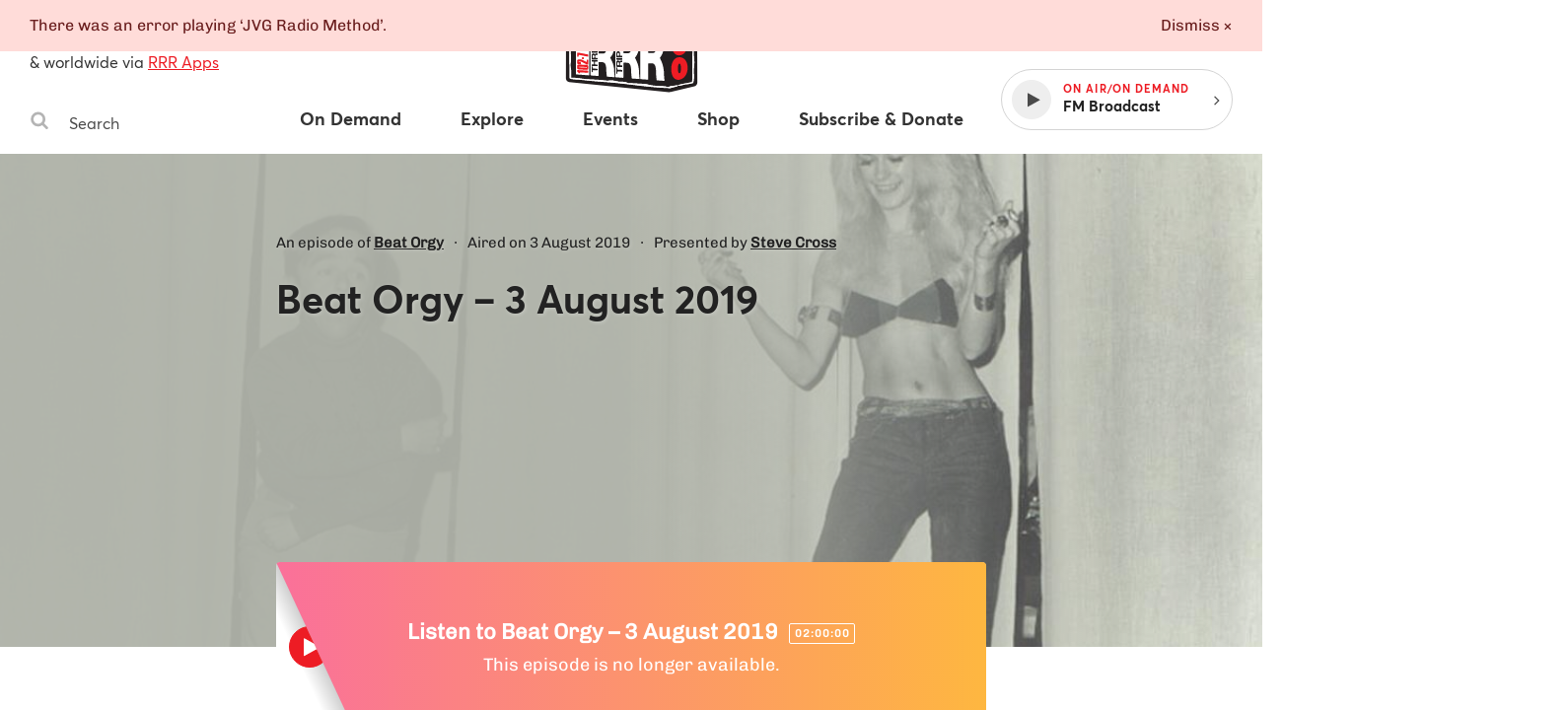

--- FILE ---
content_type: text/html
request_url: https://www.rrr.org.au/explore/programs/beat-orgy/episodes/8565-beat-orgy-3-august-2019
body_size: 33798
content:
<!DOCTYPE html><html lang="en-au"><head><!--Google Tag Manager--><script>(function(w,d,s,l,i){w[l]=w[l]||[];w[l].push({'gtm.start':
new Date().getTime(),event:'gtm.js'});var f=d.getElementsByTagName(s)[0],
j=d.createElement(s),dl=l!='dataLayer'?'&l='+l:'';j.async=true;j.src=
'https://www.googletagmanager.com/gtm.js?id='+i+dl;f.parentNode.insertBefore(j,f);
})(window,document,'script','dataLayer','GTM-MKF9QW5');</script><!--End Google Tag Manager--><meta charset="utf-8" /><meta content="width=device-width, initial-scale=1.0" name="viewport" /><meta content="no-cache" name="turbolinks-cache-control" /><meta content="widescreen" media="(min-width: 1400px)" name="breakpoint" /><meta content="desktop" media="(min-width: 1024px) and (max-width: 1399px)" name="breakpoint" /><meta content="tablet-wide" media="(min-width: 768px) and (max-width: 1023px)" name="breakpoint" /><meta content="tablet" media="(min-width: 660px) and (max-width: 767px)" name="breakpoint" /><meta content="phone" media="(max-width: 659px)" name="breakpoint" /><meta content="phone-small" media="(max-width: 449px)" name="breakpoint" /><meta content="w-min-1900" media="(min-width: 1900px)" name="breakpoint" /><meta content="w-min-1700" media="(min-width: 1700px)" name="breakpoint" /><meta content="w-1440" media="(max-width: 1440px)" name="breakpoint" /><meta content="w-1400" media="(max-width: 1400px)" name="breakpoint" /><meta content="w-1300" media="(max-width: 1300px)" name="breakpoint" /><meta content="w-1200" media="(max-width: 1200px)" name="breakpoint" /><meta content="is-mobile" media="(max-width: 1023px)" name="breakpoint" /><meta content="not-phone" media="(min-width: 660px)" name="breakpoint" /><link href="/assets/main/assets/public/favicon/favicon-192.a118bf57.png" rel="icon" type="image/png" /><script>!function(e){function n(o){if(t[o])return t[o].exports;var i=t[o]={i:o,l:!1,exports:{}};return e[o].call(i.exports,i,i.exports,n),i.l=!0,i.exports}var t={};n.m=e,n.c=t,n.d=function(e,t,o){n.o(e,t)||Object.defineProperty(e,t,{configurable:!1,enumerable:!0,get:o})},n.n=function(e){var t=e&&e.__esModule?function(){return e.default}:function(){return e};return n.d(t,"a",t),t},n.o=function(e,n){return Object.prototype.hasOwnProperty.call(e,n)},n.p="/assets/",n(n.s=859)}({859:function(e,n,t){"use strict";Object.defineProperty(n,"__esModule",{value:!0});t(860);t(862)},860:function(e,n,t){"use strict";var o=t(861);t.n(o);window.localStorage.getItem("fontsLoaded")&&(window.document.documentElement.className+=" fonts-loaded")},861:function(e,n){!function(n,t){"use strict";var o={breakpoints:{},_isTicking:!1,_debounceLastTime:0,_namedEvents:{},_eventMatchCache:{},_globalEvents:[],onBreakpointChange:function(){var e=Array.prototype.slice.call(arguments),n=e.pop(),t=e.pop();void 0===t?o._globalEvents.push(n):(o._namedEvents[t]=[]).push(n),l()}},i=function(e){/in/.test(t.readyState)?n.setTimeout(function(){i(e)},9):e()},a=function(e,n){var t=e.className.split(" "),o=t.indexOf(n);o>-1&&(t.splice(o,1),e.className=t.join(" "))},r=function(e,n){-1===e.className.indexOf(n)&&(e.className=""!==e.className?e.className+" "+n:n)},c=function(e,n){var o="breakpoint-"+n,i=t.documentElement;e?r(i,o):a(i,o)},s=function(e){o._globalEvents.forEach(function(n){"function"==typeof n&&n(e)})},u=function(){o._isTicking||f(l),o._isTicking=!0},f=function(e,t){if(!n.requestAnimationFrame){var i=(new Date).getTime(),a=Math.max(0,16-(i-o._debounceLastTime)),r=n.setTimeout(function(){e(i+a)},a);return o._debounceLastTime=i+a,r}n.requestAnimationFrame(e,t)},l=function(){o._isTicking=!1;var e=[];for(var t in o.breakpoints){var i=o.breakpoints[t],a=n.matchMedia(i).matches;if(o._namedEvents[t]&&o._eventMatchCache[t]!==a){o._eventMatchCache[t]=a;for(var r=0;r<o._namedEvents[t].length;r++){var u=o._namedEvents[t][r];"function"==typeof u&&u(a)}}a&&e.push(t),c(a,t)}0!==e.length&&s(e)},m=function(){for(var e=t.getElementsByTagName("meta"),n=0;n<e.length;n++)if("breakpoint"===e[n].name){var i=e[n].getAttribute("content"),a=e[n].getAttribute("media");o.breakpoints[i]=a}},d=function(){m(),l(),n.addEventListener("resize",u)};void 0!==e&&e.exports?e.exports=o:n.metaQuery=o,function(){m(),l()}(),i(d)}(window,document)},862:function(e,n){function t(e){throw new Error("Cannot find module '"+e+"'.")}t.keys=function(){return[]},t.resolve=t,e.exports=t,t.id=862}});
//# sourceMappingURL=main__inline-header.e323c48b.js.map</script><link href="https://cdn-images-w3.rrr.org.au" rel="dns-prefetch" /><link href="/assets/main__defer.0e3d73c1.css" media="print" onload="this.media=&#39;all&#39;" rel="stylesheet" /><noscript><link href="/assets/main__defer.0e3d73c1.css" rel="stylesheet" /></noscript><link href="/assets/main__public.e926857a.css" rel="stylesheet" type="text/css" /><script src="/assets/main__public.c8a29adf.js"></script><title>Programs: Beat Orgy – 3 August 2019, Beat Orgy — Triple R 102.7FM, Melbourne Independent Radio </title><meta content="website" property="og:type" /><meta content="Programs: Beat Orgy – 3 August 2019, Beat Orgy — Triple R 102.7FM, Melbourne Independent Radio" property="og:title" /><meta content="https://www.rrr.org.au/explore/programs/beat-orgy/episodes/8565-beat-orgy-3-august-2019" property="og:url" /><meta content="An episode of Beat Orgy on 3 August 2019" property="og:description" /><meta content="https://cdn-images-w3.rrr.org.au/4FShSmuvt6qCq4eRq4fJ2RJH0EU=/960x540/https://s3.ap-southeast-2.amazonaws.com/assets-w3.rrr.org.au/assets/ae9/948/049/ae994804911e178240606730b2c78c78493db601/Beat%20Orgy.jpg" property="og:image" /><meta content="960" property="og:image:width" /><meta content="540" property="og:image:height" /><meta content="@3RRRFM" name="twitter:site" /><meta content="summary" name="twitter:card" /><link href="https://www.rrr.org.au/explore/programs/beat-orgy/episodes/8565-beat-orgy-3-august-2019" rel="canonical" /></head><body><!--Google Tag Manager (noscript)--><noscript><iframe height="0" src="https://www.googletagmanager.com/ns.html?id=GTM-MKF9QW5" style="display:none;visibility:hidden" width="0"></iframe></noscript><!--End Google Tag Manager (noscript)--><div class="history-progress" data-view-history-progress=""></div><div class="layout"><div class="layout__content" data-view-adjust-external-links="" data-view-overflow-scroll=""><section class="content mx-auto" role="main"><span data-view-fetch-ad="{&quot;contentType&quot;:&quot;broadcast_episode&quot;,&quot;label&quot;:&quot;Top desktop banner/mobile banner&quot;,&quot;pagePath&quot;:&quot;/explore/programs/beat-orgy/episodes/8565-beat-orgy-3-august-2019&quot;,&quot;size&quot;:&quot;desktop_banner&quot;}"><section class="advertisement advertisement--hidden advertisement--desktop-banner py-large desktop-and-tablet-only"><div class="advertisement__box bg-grey-light mx-auto mb-xsmall" id="ad-desktop_banner"></div><span class="advertisement__heading d-block t-alternate t-small c-grey t-center">Advertisement</span></section></span><span data-view-fetch-ad="{&quot;contentType&quot;:&quot;broadcast_episode&quot;,&quot;label&quot;:&quot;Top desktop banner/mobile banner&quot;,&quot;pagePath&quot;:&quot;/explore/programs/beat-orgy/episodes/8565-beat-orgy-3-august-2019&quot;,&quot;size&quot;:&quot;mobile_banner&quot;}"><section class="advertisement advertisement--hidden advertisement--mobile-banner py-large phone-only"><div class="advertisement__box bg-grey-light mx-auto mb-xsmall" id="ad-mobile_banner"></div><span class="advertisement__heading d-block t-alternate t-small c-grey t-center">Advertisement</span></section></span><div class="edit-content hide-from-all" data-test-edit-content="" data-view-edit-content=""></div><div class="flash-wrapper" data-view-ajax-flash="" data-view-flash=""><div class="flash-container"></div></div><header class="masthead" data-view-reveal-mobile-nav="{&quot;navEl&quot;:&quot;.nav&quot;,&quot;navToggleEl&quot;:&quot;.masthead__menu-toggle&quot;,&quot;navToggleActiveClass&quot;:&quot;masthead__menu-toggle--active&quot;,&quot;navDropdownEl&quot;:&quot;.nav__anchor--toggle&quot;}" role="masthead"><div class="grid-wrapper clearfix"><div class="grid-row"><div class="grid-col grid-col--15 grid-col--bottom-flush"><div class="masthead__inner"><div class="masthead__search desktop-and-tablet-only"><p class="masthead__blurb"><span>102.7FM</span>, <span>3RRR Digital</span> in Melbourne<br />& worldwide via <a href="/streaming-apps">RRR Apps</a> </p><div class="search-box" data-view-toggle-class="{&quot;event&quot;:&quot;click&quot;,&quot;targetSelector&quot;:&quot;.search-box&quot;,&quot;targetToggleClassName&quot;:&quot;search-box--active&quot;,&quot;onClickOutsideTarget&quot;:&quot;remove&quot;,&quot;preventDefault&quot;:false}"><form action="/search" class="search-box__form" method="GET"><label class="hide-visually" for="search-box-desktop">Search Triple R</label><button class="search-box__button" type="submit"><span class="hide-visually">Search</span><svg width="20" height="20" viewBox="0 0 20 20" xmlns="http://www.w3.org/2000/svg"><title>Search</title><path d="M13.75 8.75A5.256 5.256 0 0 0 8.5 3.5a5.256 5.256 0 0 0-5.25 5.25A5.256 5.256 0 0 0 8.5 14a5.256 5.256 0 0 0 5.25-5.25zm6 9.75c0 .82-.68 1.5-1.5 1.5a1.47 1.47 0 0 1-1.055-.445l-4.02-4.008A8.23 8.23 0 0 1 8.5 17 8.247 8.247 0 0 1 .25 8.75 8.247 8.247 0 0 1 8.5.5a8.247 8.247 0 0 1 8.25 8.25 8.23 8.23 0 0 1-1.453 4.676l4.02 4.02c.269.269.433.656.433 1.054z" fill="#b4b4b4" fill-rule="evenodd" /></svg>
</button><input class="search-box__input" id="search-box-desktop" name="q" placeholder="Search" type="text" /></form></div></div><h1 class="masthead__logo"><a class="masthead__logo-anchor hide-text" href="/"><span class="hide-visually">Triple R — Melbourne Independent Radio</span><?xml version="1.0" encoding="UTF-8"?>
<svg id="Layer_1" xmlns="http://www.w3.org/2000/svg" version="1.1" viewBox="0 0 156 104">
  <path class="st0" d="M117.162,20.327l24.657,5.521c1.709.383,2.927,1.897,2.933,3.648l.211,53.949c.007,1.736-1.178,3.25-2.864,3.661l-24.321,5.933c-.605.147-1.23.19-1.849.127l-101.522-10.373c-1.919-.196-3.377-1.815-3.372-3.744l.115-45.348c.005-1.937,1.482-3.552,3.411-3.728l22.91-2.101c1.031-.095,1.82-.96,1.818-1.996l-.007-4.708c-.003-1.907,1.424-3.513,3.318-3.734l54.533-6.365c2.18-.254,4.113,1.408,4.187,3.602l.172,5.098c.04,1.175,1.08,2.063,2.247,1.918l11.642-1.448c.595-.074,1.198-.045,1.782.086h0Z"/>
  <g>
    <path class="st2" d="M117.021,89.15c-12.72-.422-25.555-1.946-37.968-3.419-10.309-1.223-20.97-2.488-31.503-3.115-6.026-.359-12.12-1.009-18.013-1.637l-3.203-.34c-1.12-.118-2.355-.183-3.663-.251-1.969-.104-4.005-.21-5.654-.513-.606-.111-2.572-.555-2.395-1.59.11-3.075.063-6.237.018-9.295l-.023-1.597c-.03-2.245-.069-4.486-.107-6.727-.116-6.712-.236-13.652-.108-20.55.001-.068.015-.136.042-.208.151-.414.172-1.657.191-2.753.033-1.951.074-2.466.317-2.646.078-.059.174-.09.278-.09.327,0,.64.299.728.579.113.364.26,2.572.275,2.856.102,1.862-.06,3.749-.215,5.574-.121,1.409-.245,2.865-.245,4.284,0,1.908.123,3.861.242,5.749.155,2.469.315,5.021.219,7.603-.025.656-.157,1.416-.285,2.15-.127.729-.248,1.418-.265,1.987-.027.872.18,2.104.379,3.297.163.974.332,1.982.376,2.809.065,1.194.033,2.451.001,3.667-.028,1.1-.058,2.237-.015,3.322.002.057.05.105.107.106l.253.002c.324,0,.649-.008.974-.017.33-.009.66-.017.989-.017.283,0,.565.006.847.024,2.105.132,4.251.429,6.326.715,1.587.22,3.229.446,4.834.597,2.767.259,5.529.389,8.202.515,3.831.181,7.793.367,11.756.938.696.101,1.491.149,2.431.149.782,0,1.572-.032,2.351-.064.763-.031,1.516-.062,2.238-.062.5,0,.985.015,1.451.054.923.077,1.954.318,2.951.551.854.2,1.738.407,2.555.512.932.119,2.021.142,3.074.165,1.583.033,3.221.068,4.473.422.38.108.89.374,1.383.63.441.23.942.492,1.148.517.011,0,.022,0,.033,0,.202,0,.348-.041.502-.083.194-.053.394-.108.616-.108,2.526.18,5.014.303,7.42.421,2.625.13,5.339.264,7.988.468,1.382.106,2.909.47,4.385.822,1.112.265,2.262.54,3.306.689,2.575.371,5.176.488,7.69.602,1.623.073,3.3.149,4.958.292.508.043,1.105.185,1.682.322.695.165,1.415.335,1.973.335.369-.006.864-.226,1.389-.458.585-.259,1.19-.527,1.75-.597.06-.007.118-.011.175-.011.205,0,.393.042.559.08.134.03.26.059.37.059.646-.095,1.208-.217,1.772-.339.949-.206,1.93-.418,2.936-.475h.002c.366,0,.636.273.637.61,0,.276-.187.52-.453.591l-7.038,1.874c-.066.018-.257.021-.364.021h-.036Z"/>
    <path class="st2" d="M15.101,34.71c-.348.257-.086,4.363-.423,5.285-.015.041-.025.082-.026.126-.17,9.157.094,18.189.215,27.269.049,3.644.135,7.29.002,10.937-.13.76,1.568,1.187,2.194,1.302,2.697.495,6.441.462,9.298.762,7.046.74,14.109,1.554,21.204,1.976,23.221,1.381,46.188,5.761,69.466,6.534.036.001.291-.003.326-.012l7.037-1.874c.158-.042.268-.185.268-.349h0c0-.204-.171-.372-.375-.361-1.575.09-3.076.565-4.602.806-.362.057-.744-.177-1.192-.121-1.037.13-2.367,1.043-3.117,1.056-1.065.019-2.616-.562-3.728-.658-4.226-.364-8.413-.284-12.663-.895-2.429-.35-5.266-1.325-7.674-1.51-5.071-.39-10.22-.517-15.315-.886-.437-.032-.84.237-1.255.186-.488-.061-1.838-.948-2.568-1.154-2.053-.581-5.176-.281-7.511-.58-1.79-.229-3.809-.921-5.496-1.062-2.555-.213-5.734.318-8.485-.079-6.698-.966-13.185-.819-19.946-1.452-3.708-.347-7.446-1.079-11.153-1.312-1.01-.063-2.038.024-3.052.008-.19-.003-.345-.156-.353-.346-.091-2.296.137-4.725.014-6.985-.099-1.826-.806-4.511-.757-6.127.036-1.179.502-2.868.55-4.139.171-4.56-.46-8.955-.46-13.342,0-3.263.639-6.562.46-9.844-.028-.514-.172-2.498-.265-2.795-.079-.253-.428-.504-.617-.364h0Z"/>
    <path class="st2" d="M17.978,34.61c-.798,0-1.377-.032-1.719-.094-.335-.062-.555-.191-.672-.396-.083-.146-.092-.319-.025-.477.069-.165.214-.289.386-.333,1.524-.389,3.208-.656,5.147-.815,5.427-.448,10.776-.886,16.187-1.314.355-.028.714-.037,1.074-.037.288,0,.577.005.866.011.288.005.576.011.865.011.733,0,1.597-.032,2.445-.271.227-.201.096-.865.01-1.304-.053-.27-.099-.502-.094-.681.028-1.097.002-2.015-.025-2.987-.014-.514-.029-1.036-.036-1.596-.032-2.595.473-3.233,3.001-3.796,4.245-.944,9.008-1.323,13.616-1.69,3.839-.306,7.809-.622,11.434-1.263,1.08-.191,2.17-.478,3.225-.754,1.461-.384,2.973-.78,4.505-.939.986-.102,2.072-.11,3.123-.117,1.01-.007,2.055-.015,2.997-.106,1.252-.122,2.62-.35,4.068-.591,2.081-.347,4.232-.705,6.027-.726.742,0,2.878.531,3.354,1.227.052.074.081.168.085.277l.398,9.983,11.422-1.426c.242-.008,1.481-.036,2.826-.036,3.542,0,3.717.182,3.832.302l.074.077.009.138c-.021.502-.898.756-1.418.863-2.632.896-5.336.914-7.952.93-1.548.01-3.149.02-4.708.217-.541.068-1.071.189-1.583.306-.776.177-1.578.359-2.416.359-.514,0-.998-.067-1.479-.205-.23-.067-.392-.274-.404-.515l-.472-9.807c-.237-.393-.928-.586-2.003-.586-1.609,0-3.748.419-5.31.725-.711.139-1.302.255-1.671.298-3.193.371-6.452.635-9.603.891-4.235.344-8.615.699-12.891,1.318-2.019.292-4.068.688-6.051,1.072-4.007.775-8.15,1.576-12.313,1.576-.464,0-.93-.01-1.396-.031-.075.48-.063.905-.052,1.33.016.593.032,1.207-.003,1.809-.019.316-.128.597-.225.845-.072.184-.14.356-.145.489-.02.497.04,1.083.103,1.706.093.92.188,1.873.043,2.673-.16.881-1.465,1.072-2.092,1.164-1.817.264-3.641.288-5.404.311-.873.011-1.743.022-2.61.062-1.916.088-4.62.518-7.006.898-1.066.169-2.077.33-2.943.449-.307.042-.65.093-1.006.146-.903.134-1.925.287-2.68.34-.625.044-1.741.093-2.712.093Z"/>
    <path class="st2" d="M16.009,33.552c-.193.049-.304.271-.206.444.088.153.267.232.5.275.891.162,3.365.069,4.369-.002,1.037-.074,2.576-.335,3.67-.485,2.825-.388,7.19-1.222,9.972-1.349,2.635-.121,5.302.02,7.989-.371.598-.087,1.755-.261,1.882-.96.236-1.296-.199-3.087-.15-4.344.015-.374.339-.82.37-1.338.06-1.016-.031-2.051-.013-3.071.003-.175.154-.311.329-.303,6.686.297,13.164-1.667,19.714-2.616,7.468-1.081,15.022-1.34,22.501-2.21,1.701-.198,8.194-1.965,9.219-.348.028.044.041.096.043.148l.472,9.806c.006.133.096.25.223.287,1.946.559,3.539-.234,5.378-.467,4.195-.532,8.441.283,12.641-1.145,0,0,1.202-.246,1.219-.628.016-.371-6.079-.232-6.427-.224-.011,0-.021.001-.032.002l-11.35,1.486c-.183.024-.346-.114-.354-.298l-.398-9.984c-.002-.051-.013-.104-.042-.146-.402-.588-2.467-1.125-3.145-1.117-2.986.035-6.964,1.013-10.073,1.316-1.935.189-4.198.024-6.118.224-2.617.272-5.127,1.233-7.712,1.691-7.98,1.413-17.272,1.224-25.038,2.952-2.388.531-2.836,1.029-2.805,3.549.02,1.612.103,2.902.061,4.592-.012.485.471,1.734.026,2.155-.034.032-.079.052-.125.065-1.747.491-3.563.156-5.298.293-5.411.428-10.759.866-16.186,1.314-1.711.141-3.443.384-5.106.808h0Z"/>
    <path class="st2" d="M125.519,86.773c-.165,0-.602,0-.668-.323l-.024-.118.077-.092c.301-.36,2.454-.973,3.365-1.219l11.394-2.207.478-52.121c-.032-.062-.239-.123-.66-.123l-.589.012c-.134,0-.257-.006-.361-.025-1.407-.245-2.742-.7-4.034-1.141-1.135-.387-2.207-.752-3.271-.962-.167-.033-.382-.048-.674-.048-.168,0-.342.005-.518.01-.183.005-.368.01-.548.01-.329,0-.582-.017-.795-.055-4.084-.712-8.177-1.679-11.787-2.532-.251-.059-.439-.262-.48-.517l-.029-.181c-.027-.168.021-.34.133-.47.111-.13.271-.204.439-.204,1.082.163,2.086.389,3.057.608,1,.226,2.035.458,3.063.617,4.063.624,6.958,1.217,11.197,2.16.319.071.831.136,1.424.211,2.257.287,5.349.681,5.776,2.149.137.473.03,1.435-.075,2.365-.061.544-.119,1.059-.111,1.361.022.873.128,1.815.23,2.727.103.912.208,1.854.23,2.727.064,2.566-.083,5.188-.225,7.723-.132,2.355-.268,4.791-.231,7.147.021,1.331.183,2.689.34,4.002.194,1.629.396,3.313.334,4.985-.042,1.128-.188,2.345-.33,3.521-.157,1.298-.319,2.641-.344,3.889-.023,1.176.047,2.365.116,3.515.072,1.208.147,2.457.116,3.719-.001.055-.275,5.55-.901,6-1.45.479-2.889.728-4.281.968-.588.102-1.176.204-1.76.319-.096.019-.189.027-.281.027-.162,0-.318-.025-.466-.05-.109-.018-.213-.037-.312-.037-.193.028-.486.102-.909.208-1.872.469-5.768,1.445-7.105,1.445Z"/>
    <path class="st2" d="M116.64,25.103l.029.181c.024.153.139.277.291.313,3.91.924,7.808,1.838,11.772,2.529.758.132,1.853-.051,2.541.084,2.315.455,4.696,1.649,7.3,2.102.535.093,1.638-.191,1.817.384l-.421,52.053c-.001.152-.109.283-.259.311l-11.376,2.203s-2.955.799-3.238,1.137c.131.638,7.72-1.4,8.291-1.515.331-.067.722.138,1.158.051,1.982-.394,4.008-.623,5.944-1.246.427-.308.775-4.904.797-5.804.06-2.46-.281-4.817-.233-7.232.048-2.4.588-5.059.674-7.413.11-2.999-.628-5.982-.674-8.974-.076-4.893.579-9.92.456-14.868-.043-1.728-.416-3.691-.461-5.454-.021-.822.397-2.967.195-3.662-.492-1.694-5.553-1.862-7.014-2.186-4.059-.903-7.047-1.522-11.181-2.157-2.041-.314-4.03-.904-6.031-1.218-.221-.035-.412.16-.376.382h0Z"/>
    <path class="st2" d="M52.818,31.705c-.424,0-.848-.019-1.272-.062-.165-.016-.313-.088-.42-.203-.92-.995-.591-5.074-.357-6.03.092-.376.24-.75.693-.938.846-.35,2.377-.391,3.728-.427.74-.02,1.439-.038,1.946-.104,1.347-.173,2.786-.489,4.177-.795,1.745-.383,3.549-.779,5.269-.923,1.434-.121,2.915-.182,4.348-.241,1.587-.066,3.229-.134,4.793-.283,1.52-.144,3.064-.346,4.558-.541,2.614-.341,5.316-.694,7.997-.755h0c.255,0,.474.126.589.33.693,1.22.62,2.378.543,3.605-.045.711-.091,1.447.022,2.212.041.278-.096.545-.349.681-.128.07-.249.19-.346.287-.102.101-.169.168-.261.196-1.036.316-2.682.521-4.134.702-.487.061-.944.118-1.334.174-3.738.537-7.579.762-11.294.979-3.322.194-6.756.396-10.092.819-1.064.135-2.167.357-3.233.572-1.818.366-3.697.744-5.571.744ZM87.486,22.114l-35.208,3.865c-.086.009-.149.084-.146.17l.153,3.084c.004.087.076.155.164.155.396-.042.788-.092,1.183-.142.903-.114,1.837-.231,2.671-.261l.132-.002c.422,0,.831.069,1.192.131.298.051.581.099.817.099,4.339-.144,8.795-.794,13.105-1.422,2.294-.334,4.667-.681,6.974-.944.136-.015.271-.022.408-.022.077,0,.154.002.231.007.743.043,1.485.062,2.226.062,2.021,0,4.059-.138,6.028-.271.063-.004.1-.041.117-.062.017-.022.044-.069.031-.134-.207-1.029-.112-1.861-.013-2.741.05-.44.102-.896.117-1.401.001-.045-.015-.088-.047-.121-.031-.033-.073-.05-.116-.05v-.25l-.018.251Z"/>
    <path class="st2" d="M51.012,25.47c.083-.338.195-.62.546-.766,1.248-.517,4.155-.326,5.61-.513,3.032-.391,6.35-1.458,9.435-1.717,3.019-.254,6.164-.241,9.144-.524,4.179-.396,8.338-1.199,12.537-1.295.149-.003.292.072.366.202,1.059,1.864.225,3.65.536,5.732.026.176-.064.34-.22.424-.269.146-.48.439-.561.463-1.367.417-3.907.648-5.431.867-7.07,1.017-14.309.9-21.383,1.798-3.27.415-6.649,1.593-10.02,1.254-.099-.01-.194-.051-.261-.124-.796-.86-.551-4.766-.298-5.801h0ZM87.458,21.865l-35.208,3.865c-.217.024-.378.213-.368.431l.153,3.084c.012.238.222.416.459.39,1.241-.136,2.632-.358,3.817-.4.82-.029,1.6.247,2.196.227,6.588-.22,13.419-1.611,20.044-2.367.198-.023.397-.026.595-.015,2.77.161,5.514-.022,8.286-.21.249-.017.425-.25.376-.495-.301-1.501.064-2.58.109-4.085.007-.252-.209-.454-.459-.426h0Z"/>
  </g>
  <g>
    <path class="st2" d="M34.391,36.877c-4.249.314-8.498.628-12.747.942-.229.017-.406.207-.406.437v36.389c0,.229.177.42.406.437,4.249.315,8.498.63,12.747.945.254.019.471-.182.471-.437v-38.276c0-.255-.216-.456-.471-.437h0Z"/>
    <path class="st2" d="M36.164,37.106c0-.229.177-.42.406-.437,4.991-.37,9.982-.74,14.973-1.109,6.322-.505,8.552,6.62,8.552,11.639,0,7.612-3.923,10.351-3.927,10.749-.008.741,3.034,4.359,3.854,10.727.368,2.856.11,5.86.741,8.697.063.284-.172.548-.462.526-2.732-.202-4.324-.32-7.13-.527-.2-.015-.369-.163-.404-.36-.362-2.037-.536-4.131-.599-6.15-.082-2.621.021-7.816-3.634-8.215-1.561-.035-2.413-.054-3.844-.086-.246-.006-.45.192-.45.438v13.242c0,.255-.216.456-.471.437-2.792-.207-4.387-.324-7.197-.532-.229-.017-.407-.208-.407-.437v-38.599h0ZM44.239,53.403c0,.244.201.441.444.438,1.406-.013,2.243-.021,3.777-.036,1.505-.014,3.56-.443,3.56-4.186,0-2.632-.918-4.117-4.001-3.997-1.364.053-2.113.082-3.357.13-.235.009-.423.203-.423.438v7.212h0Z"/>
    <path class="st2" d="M61.51,35.228c0-.229.177-.42.406-.437,4.991-.37,9.982-.74,14.974-1.11,6.922-.533,8.552,7.799,8.552,12.711,0,8.011-3.922,11.111-3.927,11.689-.009.9,3.069,4.898,3.854,11.662.363,3.129.104,6.398.753,9.507.059.283-.177.541-.464.52-2.737-.202-4.329-.32-7.135-.527-.203-.015-.372-.166-.405-.367-.364-2.223-.533-4.504-.604-6.723-.089-2.782.034-8.283-3.594-8.938-.026-.005-.055-.007-.081-.008-1.535-.034-2.384-.053-3.803-.085-.246-.006-.45.192-.45.438v14.55c0,.255-.216.456-.471.437-2.792-.207-4.387-.324-7.197-.532-.229-.017-.407-.208-.407-.437v-42.35h0ZM69.585,53.165c0,.244.201.441.444.438,1.406-.013,2.243-.021,3.777-.036,1.505-.014,3.56-.48,3.56-4.559,0-2.869-.918-4.49-4.001-4.37-1.364.053-2.113.082-3.357.13-.235.009-.423.203-.423.438v7.958h0Z"/>
    <path class="st2" d="M86.856,33.351c0-.229.177-.42.406-.437,4.991-.37,9.982-.74,14.973-1.109,7.184-.528,8.551,8.901,8.551,13.783,0,9.021-3.919,11.849-3.927,12.63-.011,1.122,2.792,4.269,3.854,12.597.422,3.311.105,6.922.76,10.305.055.286-.172.548-.463.527-2.741-.203-4.333-.32-7.139-.528-.204-.015-.375-.169-.406-.372-.366-2.411-.535-4.885-.607-7.296-.08-2.73.142-9.063-3.598-9.67-.023-.004-.049-.006-.072-.006-1.538-.034-2.387-.053-3.807-.085-.246-.006-.45.192-.45.438v15.858c0,.255-.216.456-.471.437-2.792-.207-4.387-.324-7.197-.532-.229-.017-.407-.208-.407-.437v-46.102h0ZM94.931,52.926c0,.244.201.441.444.438,1.406-.013,2.243-.021,3.776-.036,1.505-.014,3.56-.517,3.56-4.932,0-3.105-.917-4.863-4.001-4.743-1.364.053-2.113.082-3.357.13-.235.009-.423.203-.423.438v8.705h0Z"/>
    <g>
      <path class="st0" d="M38.341,71.146v1.247c0,.253-.213.453-.465.437l-.244-.015c-.231-.014-.412-.206-.412-.437v-5.054c0-.249.207-.448.455-.438.082.003.161.006.243.01.235.009.421.203.421.438v1.336c0,.234.185.427.419.438,1.572.074,2.529.119,4.101.194.234.011.419.204.419.438v.745c0,.251-.213.451-.463.437-1.531-.081-2.481-.132-4.012-.213-.251-.013-.463.186-.463.437h0Z"/>
      <path class="st0" d="M37.221,66.021v-.715c0-.247.205-.446.453-.438.516.016.905.028,1.42.045.247.008.453-.19.453-.438v-2.069c0-.238-.191-.433-.429-.438l-1.467-.03c-.238-.005-.429-.2-.429-.438v-.715c0-.245.201-.442.446-.438,1.996.029,3.181.047,5.181.076.24.003.433.199.433.438v.746c0,.245-.203.443-.448.438l-1.745-.036c-.218-.004-.42.193-.42.439v2.091c0,.237.19.431.426.438.65.02,1.112.035,1.762.056.237.007.426.201.426.438v.746c0,.249-.208.447-.456.438-1.994-.075-3.178-.119-5.181-.194-.236-.009-.422-.202-.422-.438h0Z"/>
      <path class="st0" d="M37.655,59.771c-.24-.003-.434-.198-.434-.438v-3.464c0-1.296.755-2.123,1.672-2.133.713-.007,1.248.335,1.519,1.142h.017c.17-.79.807-1.023,1.417-1.08.23-.021.582-.028.9-.095.275-.058.535.146.535.427v.659c0,.206-.143.384-.344.429-.344.077-.754.083-1.107.146-.635.113-.917.414-.917,1.225v1.175c0,.241.194.437.435.438.546.004.951.006,1.497.01.241.002.435.197.435.438v.746c0,.244-.201.441-.445.438-1.997-.025-3.181-.04-5.181-.065h0ZM39.52,58.191c.243.002.442-.195.442-.438v-1.318c0-.716-.254-1.103-.866-1.101-.586.002-.84.39-.84,1.101v1.312c0,.241.196.437.437.438.292.002.535.003.827.005h0Z"/>
      <path class="st0" d="M37.221,52.696v-4.538c0-.237.188-.43.424-.438l.244-.008c.247-.008.452.19.452.438v2.933c0,.245.202.443.447.438.143-.002.275-.005.42-.008.239-.004.431-.199.431-.438v-2.679c0-.237.188-.431.425-.438.053-.002.105-.003.159-.005.247-.008.452.19.452.438v2.649c0,.245.202.442.447.438.21-.004.395-.007.606-.011.239-.004.431-.199.431-.438v-3.115c0-.237.188-.43.424-.438.083-.003.162-.005.243-.008.248-.008.453.19.453.438v4.725c0,.24-.194.435-.434.438-1.999.025-3.185.039-5.181.064-.244.003-.445-.194-.445-.438h0Z"/>
      <path class="st0" d="M37.221,46.669v-4.537c0-.233.182-.425.414-.437l.244-.013c.251-.014.462.186.462.437v2.913c0,.249.208.448.457.438.143-.006.275-.011.42-.017.235-.01.421-.203.421-.438v-2.698c0-.233.182-.425.415-.437.053-.003.106-.006.159-.009.251-.014.462.186.462.437v2.629c0,.249.207.448.456.438l.609-.025c.235-.01.42-.203.42-.438v-3.134c0-.233.182-.425.414-.437.083-.005.162-.009.243-.014.251-.014.463.186.463.437v4.725c0,.236-.188.43-.424.438-2.002.07-3.187.111-5.181.18-.248.009-.455-.19-.455-.438h0Z"/>
    </g>
    <g>
      <path class="st0" d="M63.52,72.491v1.451c0,.253-.213.453-.465.437-.081-.005-.16-.01-.243-.015-.231-.014-.412-.206-.412-.437v-5.612c0-.249.207-.448.455-.438.082.003.161.006.243.01.235.009.421.203.421.438v1.54c0,.234.185.427.419.438,1.572.074,2.53.119,4.102.194.234.011.419.204.419.438v.895c0,.251-.213.451-.463.437-1.531-.081-2.481-.132-4.012-.213-.251-.013-.463.186-.463.437h0Z"/>
      <path class="st0" d="M62.822,67.413c-.236-.009-.422-.202-.422-.438v-3.842c0-1.418.755-2.304,1.672-2.29.713.011,1.248.398,1.519,1.288h.017c.17-.859.807-1.097,1.417-1.143.231-.017.584-.015.902-.081.275-.057.532.147.532.427v.803c0,.207-.144.386-.346.43-.344.075-.753.072-1.105.131-.635.107-.916.429-.916,1.315v1.337c0,.237.188.431.425.438.555.018.963.03,1.518.048.237.007.425.201.425.438v.896c0,.249-.208.447-.456.438-1.994-.075-3.178-.119-5.181-.194h0ZM64.688,65.731c.247.008.453-.19.453-.438v-1.471c0-.783-.255-1.213-.866-1.226-.586-.012-.84.405-.84,1.183v1.487c0,.237.189.431.425.438.293.009.537.017.827.026h0Z"/>
      <path class="st0" d="M62.4,59.72v-.865c0-.243.199-.44.442-.438,1.997.014,3.182.022,5.181.035.241.002.436.197.436.438v.896c0,.244-.201.441-.445.438-1.997-.025-3.181-.041-5.181-.066-.24-.003-.433-.198-.433-.438h0Z"/>
      <path class="st0" d="M62.837,57.791c-.241-.001-.437-.197-.437-.438v-3.13c0-1.972.959-2.752,1.943-2.769.984-.017,1.943.741,1.943,2.74v1.413c0,.242.197.438.439.438l1.295-.002c.242,0,.439.196.439.438v.896c0,.243-.198.439-.441.438-1.998-.009-3.182-.015-5.181-.024h0ZM64.813,56.046c.242,0,.439-.196.439-.438v-.927c0-.816-.136-1.542-.908-1.534-.772.009-.908.733-.908,1.544v.917c0,.242.198.438.44.438.333,0,.604,0,.938-.001h0Z"/>
      <path class="st0" d="M62.4,50.399v-.865c0-.238.191-.432.429-.438,1.563-.039,2.519-.063,4.082-.102.238-.006.429-.2.429-.438v-3.07c0-.236.186-.429.422-.438.083-.003.162-.006.243-.009.248-.01.455.189.455.438v4.824c0,.239-.192.433-.431.438-2,.038-3.185.061-5.181.099-.245.005-.448-.193-.448-.438h0Z"/>
      <path class="st0" d="M62.4,44.229v-5.046c0-.232.181-.424.412-.437l.253-.015c.242-.015.455.186.455.438v3.267c0,.25.21.449.459.438.143-.006.275-.013.42-.019.234-.011.419-.204.419-.438v-3.032c0-.232.181-.424.412-.437l.165-.01c.245-.015.458.186.458.438v2.954c0,.25.21.449.459.438.209-.01.394-.018.607-.028.234-.011.419-.204.419-.438v-3.505c0-.232.181-.423.412-.437.083-.005.162-.01.243-.015.252-.015.465.185.465.437v5.241c0,.235-.186.429-.421.438-2.003.08-3.188.128-5.181.208-.249.01-.457-.189-.457-.438h0Z"/>
    </g>
    <g>
      <path class="st1" d="M22.898,70.645c3.472.195,6.944.39,10.416.585.232.013.414.205.414.437v1.33c0,.253-.215.454-.467.437-2.876-.186-4.52-.292-7.395-.478-.253-.016-.467.184-.467.437v.142c0,.254-.216.454-.469.437l-.709-.049c-.172-.012-.33-.147-.376-.332-.146-.591-.536-1.014-1.1-1.195-.182-.058-.308-.224-.308-.416v-.898c0-.252.211-.452.463-.437h0Z"/>
      <path class="st1" d="M22.379,67.471c0-2.147.32-2.44,2.253-2.374,2.759.094,4.139.141,6.898.235,1.892.064,2.253.363,2.253,2.607,0,2.259-.32,2.561-2.253,2.457-2.759-.147-4.139-.221-6.898-.368-1.891-.101-2.253-.364-2.253-2.556h0ZM31.794,68.231c.334.015.473-.073.473-.343s-.153-.339-.473-.352c-2.97-.126-4.456-.189-7.426-.315-.32-.014-.487.056-.487.332,0,.245.167.329.487.343,2.97.134,4.456.201,7.426.335h0Z"/>
      <path class="st1" d="M25.634,59.856c.82-.062,1.351.061,1.988.378,1.604.808,2.505,1.268,3.934,2.012.292.152.641-.06.641-.389v-1.491c0-.244.2-.442.444-.438l.654.009c.24.003.432.198.432.438v4.206c0,.248-.205.446-.453.438l-.976-.032c-.067-.002-.134-.021-.193-.052-1.953-1.039-2.959-1.565-4.942-2.582-.387-.205-.752-.408-1.743-.313l-.056.002c-.963-.028-1.483-.221-1.483.266,0,.245.167.326.487.333.485.012,1.12.028,1.534.037.238.006.427.2.427.438v1.253c0,.248-.206.446-.454.438-.415-.014-.733-.024-1.243-.041-1.891-.062-2.253-.287-2.253-2.51,0-2.329.345-2.55,3.206-2.401h.049s0,0,0,0Z"/>
      <path class="st1" d="M27.762,57.649c.399.002.713.003,1.112.005.241.001.436.197.436.438v.919c0,.244-.199.441-.444.438-.398-.005-.712-.008-1.112-.013-.24-.003-.433-.198-.433-.438v-.912c0-.243.198-.439.44-.438h0Z"/>
      <path class="st1" d="M22.867,52.939l.998-.014c.029,0,.059.002.088.008l9.418,1.793c.207.039.356.22.356.43v1.359c0,.278-.255.485-.527.429-2.92-.608-5.841-1.203-8.767-1.785-.271-.054-.524.154-.524.43v1.124c0,.242-.198.439-.441.438-.207,0-.388-.001-.595-.002-.241,0-.438-.197-.438-.438v-3.334c0-.24.193-.435.432-.438h0Z"/>
      <path class="st1" d="M22.858,46.776c.208-.008.39-.015.595-.023.248-.01.456.189.456.438v.363c0,.248.207.446.454.438.737-.024,1.255-.042,1.998-.066.236-.008.426-.202.426-.438v-.44c0-.236.187-.429.423-.438.213-.008.399-.015.609-.023.248-.01.456.189.456.438v.385c0,.248.207.446.454.438,1.742-.058,2.8-.093,4.542-.151.248-.008.454.19.454.438v1.331c0,.238-.19.432-.427.438-3.472.086-6.944.172-10.416.258-.246.006-.449-.192-.449-.438v-2.51c0-.236.187-.429.423-.438h0Z"/>
      <path class="st1" d="M22.435,44.378c0-.21.147-.39.353-.43.899-.174,3.324-.646,5.057-.991v-.109l-5.011-.456c-.226-.02-.399-.21-.399-.436v-1.656c0-.231.179-.422.41-.437l10.416-.682c.253-.017.467.184.467.437v1.086c0,.234-.184.427-.418.438l-6.257.291v.124l6.267.429c.23.016.408.207.408.437v.383c0,.213-.153.395-.363.432l-6.312,1.094v.124l6.211-.363c.252-.015.464.186.464.437v1.087c0,.235-.186.429-.421.438l-10.416.41c-.249.01-.455-.189-.455-.438v-1.65h0Z"/>
    </g>
  </g>
  <g>
    <path class="st1" d="M119.967,47.99c1.93.11,3.08.176,5.049.288.193.011.35.149.401.335.145.524.482.837.96.86.681.034,1.106-.548,1.106-1.721,0-1.237-.454-1.809-1.106-1.858-.408-.03-.708.153-.884.47-.085.152-.241.252-.415.24-1.896-.13-2.993-.205-4.856-.332-.237-.016-.419-.218-.409-.455.177-4.425.353-8.849.531-13.274.011-.262.248-.457.508-.415,3.885.627,7.769,1.253,11.654,1.88.212.034.369.218.369.433v5.119c0,.262-.231.466-.491.435-2.392-.284-3.795-.451-6.197-.736-.25-.03-.474.156-.49.407-.025.398-.051.822-.072,1.169-.019.313.285.538.582.438.604-.204,1.271-.243,1.987-.166,3.617.39,5.53,3.903,5.588,7.186.073,4.1-3.243,7.23-7.234,7.38-4.177.157-6.807-3.374-7.046-7.212-.016-.265.2-.487.465-.472h0Z"/>
    <path class="st1" d="M118.322,69.692c.009-5.181,1.956-12.151,8.34-12.173,5.92-.021,8.407,5.641,8.397,10.781-.011,5.376-2.565,11.17-8.397,12.178-6.392,1.105-8.348-5.831-8.34-10.785h0ZM126.69,73.842c1.05-.122,1.532-1.661,1.532-4.973,0-3.344-.482-4.802-1.532-4.75-1.05.053-1.504,1.557-1.504,5.002,0,3.382.454,4.843,1.504,4.721h0Z"/>
  </g>
</svg>
</a></h1><div class="masthead__player" data-view-masthead-player=""><div class="masthead__player-inner"><a class="masthead__sign-in-link mr-small" href="/sign-in"></a><button class="masthead__player-toggle"></button><div class="masthead__player-wrapper"><button class="player d-flex flex-items-v-center"><div class="player__play-button d-flex flex-items-center"><span class="player__play-icon"><svg width="13" height="15" viewBox="0 0 13 15" xmlns="http://www.w3.org/2000/svg"><title>Play</title><path d="M12.357 7.562L.5 14.152c-.277.152-.5.018-.5-.295V.714C0 .402.223.268.5.42l11.857 6.589c.277.152.277.402 0 .553z" fill="#4A4A4A" fill-rule="evenodd"/></svg>
</span><span class="player__pause-icon"><svg width="14" height="15" viewBox="0 0 14 15" xmlns="http://www.w3.org/2000/svg"><title>Pause</title><path d="M13.714 1v12.571a.575.575 0 0 1-.571.572H8.57A.575.575 0 0 1 8 13.57V1c0-.313.259-.571.571-.571h4.572c.312 0 .571.258.571.571zm-8 0v12.571a.575.575 0 0 1-.571.572H.57A.575.575 0 0 1 0 13.57V1C0 .687.259.429.571.429h4.572c.312 0 .571.258.571.571z" fill="#FFF" fill-rule="evenodd"/></svg>
</span></div><div class="player__details"><span class="player__on-air caps-heading">On Air/On Demand </span><span class="player__title">FM Radio</span></div></button><button class="player__toggle desktop-and-tablet-only"><span class="right"><svg width="6" height="10" xmlns="http://www.w3.org/2000/svg"><path d="M5.455 5c-.003-.077-.035-.15-.089-.205l-4.16-4.161c-.055-.055-.128-.087-.206-.09-.071 0-.152.036-.205.09l-.447.446c-.056.054-.089.128-.09.206 0 .071.037.151.09.205l3.51 3.509-3.511 3.509c-.055.055-.087.128-.09.205 0 .072.037.152.09.206l.447.446c.053.054.134.09.205.09.077-.003.15-.035.205-.09l4.161-4.16c.055-.055.087-.128.09-.206z" fill="#4A4A4A"/></svg></span></button></div></div></div><nav class="nav" role="nav"><div class="masthead__search phone-only"><div class="search-box" data-view-toggle-class="{&quot;event&quot;:&quot;click&quot;,&quot;targetSelector&quot;:&quot;.search-box&quot;,&quot;targetToggleClassName&quot;:&quot;search-box--active&quot;,&quot;onClickOutsideTarget&quot;:&quot;remove&quot;,&quot;preventDefault&quot;:false}"><form action="/search" class="search-box__form" method="GET"><label class="hide-visually" for="search-box-phone">Search Triple R</label><button class="search-box__button" type="submit"><span class="hide-visually">Search</span><svg width="20" height="20" viewBox="0 0 20 20" xmlns="http://www.w3.org/2000/svg"><title>Search</title><path d="M13.75 8.75A5.256 5.256 0 0 0 8.5 3.5a5.256 5.256 0 0 0-5.25 5.25A5.256 5.256 0 0 0 8.5 14a5.256 5.256 0 0 0 5.25-5.25zm6 9.75c0 .82-.68 1.5-1.5 1.5a1.47 1.47 0 0 1-1.055-.445l-4.02-4.008A8.23 8.23 0 0 1 8.5 17 8.247 8.247 0 0 1 .25 8.75 8.247 8.247 0 0 1 8.5.5a8.247 8.247 0 0 1 8.25 8.25 8.23 8.23 0 0 1-1.453 4.676l4.02 4.02c.269.269.433.656.433 1.054z" fill="#b4b4b4" fill-rule="evenodd" /></svg>
</button><input class="search-box__input" id="search-box-phone" name="q" placeholder="Search" type="text" /></form></div></div><ul class="nav__items clearfix"><li class="nav__item nav__item--has-dropdown"><a class="nav__anchor" href="/on-demand"><span>On Demand</span></a><button class="nav__anchor nav__anchor--toggle" data-view-toggle-class="{&quot;event&quot;:&quot;click&quot;,&quot;triggerToggleClassName&quot;:&quot;nav__anchor--active&quot;}"><span>On Demand</span></button><ul class="nav__dropdown"><li class="nav__dropdown-item"><a class="nav__dropdown-anchor" href="/on-demand">Latest</a></li><li class="nav__dropdown-item"><a class="nav__dropdown-anchor" href="/on-demand/segments">Segments</a></li><li class="nav__dropdown-item"><a class="nav__dropdown-anchor" href="/on-demand/episodes">Episodes</a></li><li class="nav__dropdown-item"><a class="nav__dropdown-anchor" href="/on-demand/archives">Audio archives</a></li></ul></li><li class="nav__item nav__item--has-dropdown"><a class="nav__anchor" href="/explore/schedule"><span>Explore</span></a><button class="nav__anchor nav__anchor--toggle" data-view-toggle-class="{&quot;event&quot;:&quot;click&quot;,&quot;triggerToggleClassName&quot;:&quot;nav__anchor--active&quot;}"><span>Explore</span></button><ul class="nav__dropdown"><li class="nav__dropdown-item phone-only"><a class="nav__dropdown-anchor" href="/explore/schedule">Explore</a></li><li class="nav__dropdown-item"><a class="nav__dropdown-anchor" href="/explore/schedule">Schedule</a></li><li class="nav__dropdown-item"><a class="nav__dropdown-anchor" href="/explore/programs">Programs & Podcasts</a></li><li class="nav__dropdown-item"><a class="nav__dropdown-anchor" href="/explore/presenters">Presenters</a></li><li class="nav__dropdown-item"><a class="nav__dropdown-anchor" href="/explore/album-of-the-week">Album of the week</a></li><li class="nav__dropdown-item"><a class="nav__dropdown-anchor" href="/explore/soundscape">Soundscape</a></li><li class="nav__dropdown-item"><a class="nav__dropdown-anchor" href="/explore/news-articles">Articles</a></li><li class="nav__dropdown-item"><a class="nav__dropdown-anchor" href="/explore/videos">Videos</a></li></ul></li><li class="nav__item nav__item--has-dropdown"><a class="nav__anchor" href="/events"><span>Events</span></a><button class="nav__anchor nav__anchor--toggle" data-view-toggle-class="{&quot;event&quot;:&quot;click&quot;,&quot;triggerToggleClassName&quot;:&quot;nav__anchor--active&quot;}"><span>Events</span></button><ul class="nav__dropdown"><li class="nav__dropdown-item phone-only"><a class="nav__dropdown-anchor" href="/events">Events</a></li><li class="nav__dropdown-item"><a class="nav__dropdown-anchor" href="/events">Coming Soon</a></li><li class="nav__dropdown-item"><a class="nav__dropdown-anchor" href="/events?calendar_ids%5B%5D=8">RRR Events</a></li><li class="nav__dropdown-item"><a class="nav__dropdown-anchor" href="/events?calendar_ids%5B%5D=3">RRR Presents</a></li><li class="nav__dropdown-item"><a class="nav__dropdown-anchor" href="/events?calendar_ids%5B%5D=2">Gig Guide</a></li><li class="nav__dropdown-item"><a class="nav__dropdown-anchor" href="/events?calendar_ids%5B%5D=4">Arts Diary</a></li><li class="nav__dropdown-item"><a class="nav__dropdown-anchor" href="/events?calendar_ids%5B%5D=7">Community Events</a></li><li class="nav__dropdown-item"><a class="nav__dropdown-anchor" href="/event-submissions">Submit an Event</a></li></ul></li><li class="nav__item"><a class="nav__anchor" href="https://shop.rrr.org.au" target="_blank"><span>Shop</span></a></li><li class="nav__item nav__item--has-dropdown" data-view-account-toggle="{&quot;accountTargetSelector&quot;:&quot;.auth&quot;,&quot;publicTargetSelector&quot;:&quot;.public&quot;}"><a class="auth hide-from-all nav__anchor" href="/account"><span>Subscribe & Donate</span></a><a class="public nav__anchor" href="/subscribe"><span>Subscribe & Donate</span></a><button class="nav__anchor nav__anchor--toggle" data-view-toggle-class="{&quot;event&quot;:&quot;click&quot;,&quot;triggerToggleClassName&quot;:&quot;nav__anchor--active&quot;}"><span>Subscribe & Donate</span></button><ul class="nav__dropdown"><li class="nav__dropdown-item"><a class="auth hide-from-all nav__dropdown-anchor" href="/account">Subscribe now</a><a class="public nav__dropdown-anchor" href="/subscribe">Subscribe now</a></li><li class="nav__dropdown-item"><a class="nav__dropdown-anchor" href="/donate">Donate now</a></li><li class="nav__dropdown-item"><a class="nav__dropdown-anchor" href="/subscribe/discounts">Subscriber discounters</a></li><li class="nav__dropdown-item"><a class="nav__dropdown-anchor" href="/subscriber-giveaways">Subscriber giveaways</a></li></ul></li><li class="nav__item"><a class="nav__anchor phone-only" href="/streaming-apps">RRR Apps</a></li><li class="nav__item phone-only" data-view-account-toggle="{&quot;accountTargetSelector&quot;:&quot;.auth&quot;,&quot;publicTargetSelector&quot;:&quot;.public&quot;}"><a class="public nav__anchor" href="/sign-in"><span>Sign in ⟶</span></a><a class="auth nav__anchor" href="/account"><span>Your account</span></a></li><li class="nav__item phone-only" data-view-account-toggle="{&quot;accountTargetSelector&quot;:&quot;.auth&quot;,&quot;publicTargetSelector&quot;:&quot;.public&quot;}"><a class="auth nav__anchor" data-view-confirm-action="{&quot;action&quot;:&quot;/sign-out&quot;}" href="#"><span>Sign out ⟶</span></a></li></ul></nav><button class="masthead__menu-toggle phone-only" data-view-toggle-class="{&quot;event&quot;:&quot;click&quot;,&quot;triggerToggleClassName&quot;:&quot;masthead__menu-toggle--active&quot;}"><span class="menu-icon"><svg width="14" height="12" viewBox="0 0 14 12" xmlns="http://www.w3.org/2000/svg"><title>Menu icon</title><path d="M13.714 10.286v1.143a.575.575 0 0 1-.571.571H.57A.575.575 0 0 1 0 11.429v-1.143c0-.313.259-.572.571-.572h12.572c.312 0 .571.26.571.572zm0-4.572v1.143a.575.575 0 0 1-.571.572H.57A.575.575 0 0 1 0 6.857V5.714c0-.312.259-.571.571-.571h12.572c.312 0 .571.259.571.571zm0-4.571v1.143a.575.575 0 0 1-.571.571H.57A.575.575 0 0 1 0 2.286V1.143C0 .83.259.57.571.57h12.572c.312 0 .571.26.571.572z" fill="#4A4A4A" fill-rule="evenodd"/></svg>
</span><span class="close-icon"><svg xmlns="http://www.w3.org/2000/svg" width="18" height="18" viewbox="0 0 20 20"><title>Close</title><path fill="#fff" fill-rule="evenodd" d="M14.806 13.82L13.626 15l-6.13-6.132L1.362 15l-1.17-1.18 6.133-6.13L.194 1.556l1.17-1.17 6.13 6.133L13.628.388l1.18 1.17-6.133 6.13"/>
</svg>
</span><em>Menu</em></button></div></div></div></div></header><div class="hide-from-all" data-content="{&quot;id&quot;:8565,&quot;name&quot;:&quot;Beat Orgy – 3 August 2019&quot;,&quot;type&quot;:&quot;broadcast-episodes&quot;}"></div><section class="banner page-banner page-banner--episode g-pink-orange"><div class="banner__inner"><div class="grid-wrapper clearfix"><div class="grid-row"><div class="grid-col grid-col--9 grid-col--push-3 tb-grid-col--13 tb-grid-col--push-1 ph-grid-col--15 ph-grid-col--push-0" data-view-color-from-image="{&quot;imageSelector&quot;:&quot;.banner__image&quot;,&quot;targetSelector&quot;:&quot;.banner__image-gradient&quot;}"><div class="banner__image-wrapper"><div class="banner__image-gradient"></div><img alt="Beat Orgy" class="banner__image" crossorigin="Anonymous" src="https://cdn-images-w3.rrr.org.au/J8WIqJqoz6FjKesSiPpNIxz9oAU=/1200x800/https://s3.ap-southeast-2.amazonaws.com/assets-w3.rrr.org.au/assets/ae9/948/049/ae994804911e178240606730b2c78c78493db601/Beat%20Orgy.jpg" /></div><div class="page-banner__copy"><p class="page-banner__meta t-alternate">An episode of <a class="t-bold" href="/explore/programs/beat-orgy">Beat Orgy</a><em>∙</em>Aired on 3 August 2019<em>∙</em>Presented by <a href="/explore/presenters/steve-cross" class="t-bold">Steve Cross</a>
</p><h1 class="page-banner__heading">Beat Orgy – 3 August 2019</h1><p class="page-banner__summary"></p></div></div></div></div></div></section><section class="episode-detail grid-wrapper clearfix"><div class="grid-row"><div class="grid-col grid-col--9 grid-col--push-3 tb-grid-col--15 tb-grid-col--push-0 ph-grid-col--15 ph-grid-col--push-0"><div class="audio-summary audio-summary--episode-player clearfix mx-auto" data-view-on-air-toggle="{&quot;startTime&quot;:&quot;2019-08-03T18:00:00+10:00&quot;,&quot;endTime&quot;:&quot;2019-08-03T20:00:00+10:00&quot;,&quot;offAirEl&quot;:&quot;.audio-summary__message--off-air&quot;,&quot;onAirEl&quot;:&quot;.audio-summary__message--on-air&quot;,&quot;upcomingEl&quot;:&quot;.audio-summary__message--upcoming&quot;}" id="episode-player"><div aria-hidden="true" class="audio-summary__subscribe-mask d-flex flex-items-center public"><span aria-label="Play" class="action action--large action--play"><span class="play-button"><svg width="13" height="15" viewBox="0 0 13 15" xmlns="http://www.w3.org/2000/svg"><title>Play</title><path d="M12.357 7.562L.5 14.152c-.277.152-.5.018-.5-.295V.714C0 .402.223.268.5.42l11.857 6.589c.277.152.277.402 0 .553z" fill="#4A4A4A" fill-rule="evenodd"/></svg>
</span></span></div><div class="audio-summary__subscribe"><div class="audio-summary__subscribe-inner d-flex flex-items-center mx-auto"><span class="audio-summary__subscribe-heading t-bold t-alternate c-white"> Listen to Beat Orgy – 3 August 2019 <div class="flag-label">02:00:00</div></span><div class="audio-summary__message--upcoming hide-from-all"><span class="audio-summary__subscribe-action t-alternate c-white">This episode has not yet gone to air.</span></div><div class="audio-summary__message--off-air"><span class="audio-summary__subscribe-action t-alternate c-white">This episode is no longer available.</span></div><div class="audio-summary__message--on-air t-center hide-from-all"><span class="audio-summary__subscribe-action t-alternate c-white d-block t-center pb-xsmall"> This program is currently on air. </span><button class="action-button action-button--red action-button--listen-live listen-now" data-view-trigger-live-stream="">Listen live <svg width="13" height="15" viewBox="0 0 13 15" xmlns="http://www.w3.org/2000/svg"><title>Play</title><path d="M12.357 7.562L.5 14.152c-.277.152-.5.018-.5-.295V.714C0 .402.223.268.5.42l11.857 6.589c.277.152.277.402 0 .553z" fill="#4A4A4A" fill-rule="evenodd"/></svg>
</button></div></div></div></div><div class="episode-about copy pt-large pb-medium"></div><div class="audio-summary audio-summary--with-tracks clearfix mx-auto mt-large mb-large" id="episode-playlist"><div class="audio-summary__content"><div class="audio-summary__content-inner audio-summary__content-inner--not-playable"><span class="audio-summary__title t-bold t-alternate c-grey-darker d-block">Playlist for Beat Orgy – 3 August 2019</span></div></div><ul class="audio-summary__tracks t-alternate"><li class="audio-summary__track audio-summary__track--search"><form action="/tracks/search" class="audio-summary__search-form" method="GET"><input class="audio-summary__search-input" name="q" placeholder="Search all playlists…" type="text" /><button class="audio-summary__search-button"><span class="hide-visually">Search</span><svg width="20" height="20" viewBox="0 0 20 20" xmlns="http://www.w3.org/2000/svg"><title>Search</title><path d="M13.75 8.75A5.256 5.256 0 0 0 8.5 3.5a5.256 5.256 0 0 0-5.25 5.25A5.256 5.256 0 0 0 8.5 14a5.256 5.256 0 0 0 5.25-5.25zm6 9.75c0 .82-.68 1.5-1.5 1.5a1.47 1.47 0 0 1-1.055-.445l-4.02-4.008A8.23 8.23 0 0 1 8.5 17 8.247 8.247 0 0 1 .25 8.75 8.247 8.247 0 0 1 8.5.5a8.247 8.247 0 0 1 8.25 8.25 8.23 8.23 0 0 1-1.453 4.676l4.02 4.02c.269.269.433.656.433 1.054z" fill="#b4b4b4" fill-rule="evenodd" /></svg>
</button></form></li><li class="audio-summary__track clearfix"><span class="audio-summary__track-title">Con Juancho y Su Combo</span><span class="audio-summary__track-artist">Leonor González Mina</span></li><li class="audio-summary__track clearfix"><span class="audio-summary__track-title">Snake Drive</span><span class="audio-summary__track-artist">Tav Falco&#39;s Panther Burns</span></li><li class="audio-summary__track clearfix"><a class="audio-summary__track-title" href="https://www.youtube.com/watch?v=u06u-pYU_jM">She Made My Blood Run Cold</a><span class="audio-summary__track-artist">Ike Turner</span></li><li class="audio-summary__track clearfix"><a class="audio-summary__track-title" href="https://www.youtube.com/watch?v=z9KB_gGd374">The Pusher</a><span class="audio-summary__track-artist">Nina Simone</span></li><li class="audio-summary__track clearfix"><a class="audio-summary__track-title" href="https://www.youtube.com/watch?v=WbFgXhQCagU">Spoonfuck</a><span class="audio-summary__track-artist">Lee Robinson Machine</span></li><li class="audio-summary__track clearfix"><span class="audio-summary__track-title">Tainted Love</span><span class="audio-summary__track-artist">Gloria Jones</span></li><li class="audio-summary__track clearfix"><span class="audio-summary__track-title">Golf</span><span class="audio-summary__track-artist">Peter Thomson</span></li><li class="audio-summary__track clearfix"><a class="audio-summary__track-title" href="https://www.youtube.com/watch?v=-KTsXHXMkJA">Holiday In Cambodia</a><span class="audio-summary__track-artist">Dead Kennedys</span></li><li class="audio-summary__track clearfix"><a class="audio-summary__track-title" href="https://www.youtube.com/watch?v=3j3xm_tJu-o">Smokey Joes Cafe</a><span class="audio-summary__track-artist">The Coasters</span></li><li class="audio-summary__track clearfix"><a class="audio-summary__track-title" href="https://www.youtube.com/watch?v=rPS1bTONSsw">Na Dne</a><span class="audio-summary__track-artist">Molchat Doma</span></li><li class="audio-summary__track clearfix"><a class="audio-summary__track-title" href="https://www.youtube.com/watch?v=BdfR6dwgDHI">Wild At Heart</a><span class="audio-summary__track-artist">High Wolf</span></li><li class="audio-summary__track clearfix"><span class="audio-summary__track-title">on the lamb</span><span class="audio-summary__track-artist">doroth</span></li><li class="audio-summary__track clearfix"><a class="audio-summary__track-title" href="https://www.youtube.com/watch?v=nKJT3K9Rt9w">Lend Me Some Cutter</a><span class="audio-summary__track-artist">Fat White Family</span></li><li class="audio-summary__track clearfix"><a class="audio-summary__track-title" href="https://www.youtube.com/watch?v=cXZRSLtGcmo">fire</a><span class="audio-summary__track-artist">lizzy mercier descloux</span></li><li class="audio-summary__track clearfix"><a class="audio-summary__track-title" href="https://www.youtube.com/watch?v=Dn7SBQ6X5HU">Ghostrider</a><span class="audio-summary__track-artist">Suicide</span></li><li class="audio-summary__track clearfix"><span class="audio-summary__track-title">Chain Gang</span><span class="audio-summary__track-artist">Sam Cooke</span></li><li class="audio-summary__track clearfix"><span class="audio-summary__track-title">I Remember A Time When Once You Used To Love Me</span><span class="audio-summary__track-artist">Dirty Three</span></li><li class="audio-summary__track clearfix"><span class="audio-summary__track-title">Mia Fora Thymamai</span><span class="audio-summary__track-artist">Arleta</span></li><li class="audio-summary__track clearfix"><a class="audio-summary__track-title" href="https://www.youtube.com/watch?v=rB0Bz9zlleI">Touch The Leather </a><span class="audio-summary__track-artist">Fat White Family </span></li><li class="audio-summary__track clearfix"><span class="audio-summary__track-title">Down From Dover</span><span class="audio-summary__track-artist">Dolly Parton</span></li><li class="audio-summary__track clearfix"><a class="audio-summary__track-title" href="https://www.youtube.com/watch?v=Tbgv8PkO9eo">Coconut</a><span class="audio-summary__track-artist">Harry Nilsson</span></li><li class="audio-summary__track clearfix"><span class="audio-summary__track-title">Blind Bird</span><span class="audio-summary__track-artist">The Mops</span></li><li class="audio-summary__track clearfix"><a class="audio-summary__track-title" href="https://www.youtube.com/watch?v=oCjCQeh4Lp8">Dark Moon</a><span class="audio-summary__track-artist">Bonnie Guitar</span></li><li class="audio-summary__track clearfix"><a class="audio-summary__track-title" href="https://www.youtube.com/watch?v=78YpvJI6eSw">Road to Peace</a><span class="audio-summary__track-artist">Tom Waits</span></li><li class="audio-summary__track audio-summary__track--footer-search"><form action="/tracks/search" class="audio-summary__search-form" method="GET"><input class="audio-summary__search-input" name="q" placeholder="Search all playlists…" type="text" /><button class="audio-summary__search-button"><span class="hide-visually">Search</span><svg width="20" height="20" viewBox="0 0 20 20" xmlns="http://www.w3.org/2000/svg"><title>Search</title><path d="M13.75 8.75A5.256 5.256 0 0 0 8.5 3.5a5.256 5.256 0 0 0-5.25 5.25A5.256 5.256 0 0 0 8.5 14a5.256 5.256 0 0 0 5.25-5.25zm6 9.75c0 .82-.68 1.5-1.5 1.5a1.47 1.47 0 0 1-1.055-.445l-4.02-4.008A8.23 8.23 0 0 1 8.5 17 8.247 8.247 0 0 1 .25 8.75 8.247 8.247 0 0 1 8.5.5a8.247 8.247 0 0 1 8.25 8.25 8.23 8.23 0 0 1-1.453 4.676l4.02 4.02c.269.269.433.656.433 1.054z" fill="#b4b4b4" fill-rule="evenodd" /></svg>
</button></form></li></ul></div><ul class="page-nav d-flex flex-items-center pt-xlarge"><li class="page-nav__item page-nav__item--left"><a class="page-nav__anchor c-grey" href="/explore/programs/beat-orgy/episodes/8491-beat-orgy-27-july-2019">← Previous episode</a></li><li class="page-nav__item"><a class="page-nav__anchor button" href="/explore/programs/beat-orgy/episodes/page">All episodes<span>›</span></a></li><li class="page-nav__item page-nav__item--right"><a class="page-nav__anchor c-grey" href="/explore/programs/beat-orgy/episodes/8639-beat-orgy-10-august-2019">Next episode →</a></li></ul></div></div></section><section aria-hidden="true" class="animated-squiggle" data-view-in-viewport="{&quot;visibleClass&quot;:&quot;animated-squiggle--is-visible&quot;,&quot;delay&quot;:300}"><svg width="1600" height="408" viewBox="0 0 1600 408" preserveAspectRatio="none" xmlns="http://www.w3.org/2000/svg"><title>Animated SVG line</title><path d="M0 205.854c0 2.878 123.617-102.122 380-102.122s414.188 98 586 98c171.813 0 260-227 325-197s-182 332-138 358 218-307 255-291-154.502 289.412-131 304c29 18 155-210 188-199s-99 209-76 228 65.83-112.805 143-88c37.333 12 60 12 68 0" stroke="#D4D4D4" stroke-width="2" fill="none" fill-rule="evenodd"/></svg>
</section><section class="program-about grid-wrapper clearfix pb-xlarge"><div class="grid-row"><div class="grid-col grid-col--15"><h1 class="large-heading c-grey-darker caps-heading t-alternate t-center pb-small" id="about-this-program">About this program</h1></div></div><div class="grid-row"><div class="grid-col grid-col--7 grid-col--push-3 tb-grid-col--15 tb-grid-col--push-0 ph-grid-col--15 ph-grid-col--push-0"><div class="program-about__copy copy"><p>Saturday night kitchen dance parties, songs from under the floorboards, quiet life playlists and the occasional stolen orgy. Endeavoring to keep the sea shanties and prog within government guidelines. Feel free to get in touch with any comments or questions about the music we played.</p></div></div><div class="grid-col grid-col--3 tb-grid-col--15 ph-grid-col--15"><h2 class="large-heading c-grey-darker pb-small tb-t-center ph-t-center">Presenters</h2><ul class="program-presenters"><a class="program-presenter__anchor" href="/explore/presenters/steve-cross"><li class="program-presenter"><img alt="Steve Cross feature image" class="program-presenter__image" src="https://cdn-images-w3.rrr.org.au/A_hQBT-CGEz4xg2IRqJIoiRYsng=/600x600/smart/https://s3.ap-southeast-2.amazonaws.com/assets-w3.rrr.org.au/assets/31b/f0a/90e/31bf0a90ecd0ec6e5f716231f79801e4ea3bdca1/STEVE%20CROSS%20LO%20RES.JPG" /><h3 class="program-presenter__name c-grey-dark t-alternate t-small pl-xsmall">Steve Cross</h3></li></a></ul></div></div></section><span data-view-fetch-ad="{&quot;contentType&quot;:&quot;broadcast_episode&quot;,&quot;label&quot;:&quot;Bottom desktop leaderboard/mobile leaderboard&quot;,&quot;pagePath&quot;:&quot;/explore/programs/beat-orgy/episodes/8565-beat-orgy-3-august-2019&quot;,&quot;size&quot;:&quot;desktop_leaderboard&quot;}"><section class="advertisement advertisement--hidden advertisement--desktop-leaderboard py-xlarge desktop-and-tablet-only"><div class="advertisement__box bg-grey-light mx-auto mb-xsmall" id="ad-desktop_leaderboard"></div><span class="advertisement__heading d-block t-alternate t-small c-grey t-center">Advertisement</span></section></span><span data-view-fetch-ad="{&quot;contentType&quot;:&quot;broadcast_episode&quot;,&quot;label&quot;:&quot;Bottom desktop leaderboard/mobile leaderboard&quot;,&quot;pagePath&quot;:&quot;/explore/programs/beat-orgy/episodes/8565-beat-orgy-3-august-2019&quot;,&quot;size&quot;:&quot;mobile_leaderboard&quot;}"><section class="advertisement advertisement--hidden advertisement--mobile-leaderboard py-xlarge phone-only"><div class="advertisement__box bg-grey-light mx-auto mb-xsmall" id="ad-mobile_leaderboard"></div><span class="advertisement__heading d-block t-alternate t-small c-grey t-center">Advertisement</span></section></span><section class="topic-list bg-light-orange"><div class="grid-wrapper clearfix"><div class="grid-row"><div class="grid-col grid-col--15 grid-col--bottom-flush"><h1 class="large-heading caps-heading c-grey-dark pb-large t-alternate">Topics</h1></div></div><div class="grid-row"><div class="grid-col grid-col--11 grid-col--push-2 tb-grid-col--15 tb-grid-col--push-0 ph-grid-col--15 ph-grid-col--push-0 grid-col--bottom-flush"><ul class="topic-list__list"><li class="topic-list__item"><a class="c-orange" href="/topics/art">Art</a></li><li class="topic-list__item"><a class="c-orange" href="/topics/first-nations">First Nations</a></li><li class="topic-list__item"><a class="c-orange" href="/topics/health">Health</a></li><li class="topic-list__item"><a class="c-orange" href="/topics/hip-hop--3">Hip Hop</a></li><li class="topic-list__item"><a class="c-orange" href="/topics/literature">Literature</a></li><li class="topic-list__item"><a class="c-orange" href="/topics/metal">Metal</a></li><li class="topic-list__item"><a class="c-orange" href="/topics/theatre">Theatre</a></li></ul></div></div></div></section></section><footer class="footer" role="contentinfo"><div class="grid-wrapper clearfix"><div class="grid-row"><div class="grid-col grid-col--15"><div class="footer__nav clearfix"><ul class="footer__nav-list"><li class="footer__nav-item"><a class="footer__nav-anchor" href="/on-demand">On Demand</a></li><li class="footer__nav-item"><a class="footer__nav-anchor" href="/on-demand">Latest</a></li><li class="footer__nav-item"><a class="footer__nav-anchor" href="/on-demand/segments">Segments</a></li><li class="footer__nav-item"><a class="footer__nav-anchor" href="/on-demand/episodes">Episodes</a></li><li class="footer__nav-item"><a class="footer__nav-anchor" href="/on-demand/archives">Audio archives</a></li></ul><ul class="footer__nav-list"><li class="footer__nav-item"><a class="footer__nav-anchor" href="/explore/schedule">Explore</a></li><li class="footer__nav-item"><a class="footer__nav-anchor" href="/explore/schedule">Schedule</a></li><li class="footer__nav-item"><a class="footer__nav-anchor" href="/explore/programs">Programs</a></li><li class="footer__nav-item"><a class="footer__nav-anchor" href="/explore/programs">Podcasts</a></li><li class="footer__nav-item"><a class="footer__nav-anchor" href="/explore/presenters">Presenters</a></li><li class="footer__nav-item"><a class="footer__nav-anchor" href="/explore/album-of-the-week">Album of the week</a></li><li class="footer__nav-item"><a class="footer__nav-anchor" href="/explore/soundscape">Soundscape</a></li><li class="footer__nav-item"><a class="footer__nav-anchor" href="/explore/news-articles">Articles</a></li><li class="footer__nav-item"><a class="footer__nav-anchor" href="/explore/videos">Videos</a></li></ul><ul class="footer__nav-list"><li class="footer__nav-item"><a class="footer__nav-anchor" href="/events">Events</a></li><li class="footer__nav-item"><a class="footer__nav-anchor" href="/events">Coming Soon</a></li><li class="footer__nav-item"><a class="footer__nav-anchor" href="/events?calendar_ids%5B%5D=8">RRR Events</a></li><li class="footer__nav-item"><a class="footer__nav-anchor" href="/events?calendar_ids%5B%5D=3">RRR Presents</a></li><li class="footer__nav-item"><a class="footer__nav-anchor" href="/events?calendar_ids%5B%5D=2">Gig Guide</a></li><li class="footer__nav-item"><a class="footer__nav-anchor" href="/events?calendar_ids%5B%5D=4">Arts Diary</a></li><li class="footer__nav-item"><a class="footer__nav-anchor" href="/events?calendar_ids%5B%5D=7">Community Events</a></li><li class="footer__nav-item"><a class="footer__nav-anchor" href="/event-submissions">Submit an Event</a></li></ul><ul class="footer__nav-list"><li class="footer__nav-item" data-view-account-toggle="{&quot;accountTargetSelector&quot;:&quot;.auth&quot;,&quot;publicTargetSelector&quot;:&quot;.public&quot;}"><a class="auth hide-from-all footer__nav-anchor" href="/account">Subscribe & Donate</a><a class="public footer__nav-anchor" href="/subscribe">Subscribe & Donate</a></li><li class="footer__nav-item"><a class="footer__nav-anchor" href="/subscribe/discounts">Subscriber discounters</a></li><li class="footer__nav-item"><a class="footer__nav-anchor" href="/subscriber-giveaways">Subscriber giveaways</a></li></ul><ul class="footer__nav-list mt-large"><li class="footer__nav-item"><a class="footer__nav-anchor" href="https://shop.rrr.org.au" target="_blank">Shop</a></li></ul></div></div></div></div><div class="footer__about"><div class="grid-wrapper clearfix"><div class="grid-row"><div class="grid-col grid-col--15"><div class="footer__about-inner"><div class="footer__section footer__section--logo"><h1 class="footer__logo footer__logo-50years"><a class="footer__logo-anchor hide-text" href="/"><span class="hide-visually">Triple R — Melbourne Independent Radio</span><?xml version="1.0" encoding="UTF-8"?>
<svg id="Layer_1" xmlns="http://www.w3.org/2000/svg" version="1.1" viewBox="0 0 320 140">
  <path class="st2" d="M157.818,27.552l33.221,7.439c2.303.516,3.943,2.556,3.952,4.915l.285,72.688c.009,2.339-1.587,4.379-3.859,4.933l-32.769,7.994c-.815.199-1.658.257-2.492.172l-136.784-13.977c-2.586-.264-4.55-2.445-4.543-5.044l.155-61.099c.007-2.609,1.997-4.785,4.596-5.023l30.867-2.831c1.389-.127,2.452-1.294,2.449-2.689l-.01-6.343c-.004-2.569,1.919-4.733,4.471-5.031l73.474-8.575c2.938-.343,5.541,1.897,5.641,4.853l.232,6.869c.053,1.584,1.455,2.78,3.027,2.584l15.685-1.951c.801-.1,1.614-.06,2.401.116h0Z"/>
  <g>
    <path class="st0" d="M157.631,120.193c-17.136-.569-34.428-2.621-51.151-4.606-13.891-1.648-28.254-3.353-42.447-4.197-8.104-.482-16.3-1.356-24.226-2.201l-4.354-.462c-1.512-.159-3.178-.247-4.942-.339-2.649-.139-5.389-.283-7.604-.69-.797-.146-3.382-.727-3.157-2.042.149-4.16.086-8.424.024-12.548l-.031-2.143c-.041-3.027-.093-6.051-.145-9.074-.156-9.039-.317-18.386-.146-27.675.001-.082.018-.162.05-.251.209-.571.238-2.252.264-3.736.041-2.358.085-3.271.393-3.498.089-.068.202-.104.322-.104.358,0,.777.336.897.719.141.452.336,3.259.368,3.827.137,2.503-.081,5.044-.29,7.501-.163,1.898-.33,3.862-.33,5.776,0,2.573.166,5.205.326,7.75.209,3.324.425,6.761.295,10.235-.033.878-.211,1.899-.383,2.886-.171.985-.334,1.917-.357,2.688-.037,1.183.243,2.848.512,4.458.219,1.311.446,2.666.506,3.776.087,1.605.044,3.298.002,4.936-.039,1.482-.078,3.015-.02,4.479.005.123.108.224.229.226l.349.002c.437,0,.875-.011,1.314-.022.443-.011.886-.022,1.329-.022.378,0,.756.008,1.132.032,2.833.178,5.722.577,8.516.963,2.14.296,4.353.602,6.518.804,3.731.35,7.456.525,11.058.695,5.159.243,10.494.494,15.828,1.263.943.136,2.019.202,3.289.202,1.054,0,2.121-.043,3.171-.086,1.027-.042,2.04-.083,3.012-.083.731,0,1.367.023,1.945.072,1.237.103,2.623.427,3.962.741,1.154.27,2.348.549,3.453.691,1.261.161,2.73.192,4.152.223,2.127.045,4.328.092,6.004.566.503.143,1.186.498,1.845.842.631.329,1.285.669,1.578.706.039.005.077.007.116.007.202,0,.414-.058.639-.12.256-.07.52-.143.807-.143l.117.004c3.278.237,6.628.403,9.868.563,3.539.175,7.197.356,10.768.631,1.854.143,3.908.632,5.894,1.105,1.5.357,3.052.728,4.463.93,3.476.5,6.983.659,10.376.812,2.183.099,4.44.201,6.671.393.677.059,1.477.248,2.25.432.942.224,1.917.455,2.679.455.519-.008,1.193-.307,1.908-.624.783-.347,1.592-.705,2.333-.798.076-.01.151-.014.224-.014.266,0,.515.056.734.105.186.042.361.082.518.082.042,0,.082-.003.123-.009.763-.121,1.522-.285,2.284-.45,1.274-.276,2.593-.562,3.941-.639h.002c.441,0,.767.33.768.735,0,.333-.224.626-.546.712l-9.481,2.524c-.088.023-.407.025-.47.025h-.044Z"/>
    <path class="st0" d="M20.308,46.931c-.468.347-.115,5.879-.57,7.12-.02.055-.034.111-.035.17-.229,12.337.127,24.506.29,36.74.066,4.91.182,9.822.003,14.736-.175,1.024,2.113,1.6,2.956,1.754,3.634.667,8.678.622,12.527,1.027,9.493.998,19.009,2.094,28.569,2.662,31.286,1.861,62.231,7.761,93.594,8.803.048.002.392-.004.439-.016l9.481-2.524c.213-.057.361-.25.361-.47h0c0-.275-.23-.502-.505-.486-2.122.121-4.145.761-6.201,1.086-.487.077-1.003-.239-1.606-.163-1.398.175-3.189,1.405-4.2,1.423-1.435.026-3.525-.758-5.023-.887-5.694-.49-11.336-.382-17.061-1.206-3.273-.471-7.095-1.785-10.34-2.034-6.832-.526-13.77-.697-20.635-1.194-.589-.043-1.132.32-1.691.251-.658-.082-2.476-1.277-3.46-1.555-2.766-.783-6.974-.379-10.12-.781-2.412-.309-5.132-1.241-7.405-1.431-3.443-.287-7.726.429-11.432-.106-9.024-1.301-17.765-1.103-26.873-1.957-4.995-.468-10.032-1.453-15.027-1.767-1.361-.085-2.746.032-4.111.011-.256-.004-.465-.21-.476-.466-.122-3.093.185-6.366.019-9.411-.134-2.46-1.086-6.079-1.019-8.255.049-1.589.677-3.864.741-5.576.231-6.144-.619-12.066-.62-17.976,0-4.397.861-8.842.62-13.264-.038-.692-.231-3.365-.357-3.766-.107-.341-.576-.679-.832-.49h0Z"/>
    <path class="st0" d="M24.184,46.709c-1.071,0-1.845-.042-2.301-.125-.423-.078-.7-.238-.845-.492-.099-.172-.109-.378-.03-.565.083-.197.256-.346.461-.399,2.048-.522,4.312-.881,6.92-1.096,7.312-.603,14.519-1.193,21.809-1.77.477-.038.958-.05,1.442-.05.387,0,.775.008,1.165.015.388.007.777.015,1.166.015.994,0,2.165-.044,3.318-.368.377-.324.203-1.21.076-1.857-.07-.358-.131-.668-.125-.899.037-1.483.003-2.723-.034-4.036-.019-.689-.039-1.39-.048-2.142-.042-3.477.589-4.275,3.976-5.028,5.712-1.271,12.127-1.782,18.332-2.275,5.175-.412,10.526-.838,15.414-1.704,1.458-.258,2.928-.644,4.35-1.017,1.967-.516,4-1.049,6.058-1.263,1.324-.137,2.785-.147,4.198-.158,1.363-.01,2.772-.02,4.046-.144,1.69-.165,3.536-.472,5.489-.797,2.799-.467,5.693-.949,8.104-.977.959,0,3.832.716,4.446,1.615.06.087.094.198.1.327l.536,13.453c.003.093.079.165.172.165l15.315-2.004c.275-.01,1.961-.048,3.793-.048,4.738,0,4.976.247,5.103.38l.074.077.014.148c-.028.641-1.297.969-1.842,1.081-3.544,1.207-7.181,1.23-10.698,1.252-2.088.013-4.248.026-6.353.293-.732.093-1.45.256-2.143.414-1.041.236-2.116.481-3.234.481-.686,0-1.33-.089-1.97-.273-.274-.079-.467-.326-.481-.615l-.636-13.213c-.354-.604-1.284-.871-2.785-.871-2.176,0-5.062.565-7.169.978-.975.191-1.746.342-2.247.4-4.302.5-8.693.856-12.939,1.2-5.706.463-11.606.941-17.37,1.776-2.721.394-5.483.928-8.154,1.445-5.396,1.043-10.975,2.123-16.577,2.123-.624,0-1.25-.013-1.876-.042h0c-.102,0-.18.073-.181.163-.01.573.005,1.149.021,1.726.021.795.043,1.617-.004,2.422-.024.412-.169.783-.298,1.11-.099.254-.193.495-.201.688-.026.675.054,1.469.138,2.309.125,1.235.253,2.512.06,3.579-.205,1.125-1.921,1.376-2.746,1.497-2.442.355-4.896.387-7.269.418-1.178.016-2.351.031-3.52.084-2.587.119-6.233.699-9.451,1.21-1.435.229-2.795.445-3.961.605-.416.057-.88.126-1.363.198-1.212.181-2.586.386-3.598.458-.844.06-2.346.125-3.648.125Z"/>
    <path class="st0" d="M21.532,45.37c-.26.066-.41.365-.277.598.118.207.36.313.673.37,1.2.219,4.534.093,5.886-.003,1.397-.099,3.471-.451,4.944-.654,3.806-.523,9.687-1.646,13.435-1.817,3.55-.162,7.144.027,10.764-.5.806-.117,2.364-.352,2.536-1.294.317-1.746-.268-4.16-.202-5.852.02-.504.457-1.105.499-1.803.081-1.369-.041-2.763-.017-4.137.004-.236.207-.419.443-.408,9.008.401,17.737-2.247,26.561-3.524,10.062-1.457,20.24-1.806,30.316-2.977,2.292-.267,11.04-2.648,12.421-.469.037.059.055.129.058.199l.636,13.213c.009.179.129.337.301.387,2.622.753,4.768-.315,7.246-.629,5.652-.716,11.373.382,17.032-1.543,0,0,1.62-.332,1.642-.846.021-.5-8.19-.313-8.659-.302-.015,0-.028.002-.043.003l-15.292,2.002c-.246.032-.467-.154-.477-.402l-.536-13.452c-.003-.069-.017-.14-.056-.197-.542-.792-3.324-1.516-4.237-1.505-4.023.047-9.383,1.365-13.572,1.773-2.607.254-5.657.033-8.243.301-3.526.366-6.908,1.661-10.391,2.278-10.752,1.904-23.272,1.649-33.735,3.977-3.218.716-3.822,1.386-3.78,4.781.027,2.172.139,3.91.082,6.188-.016.654.635,2.337.035,2.904-.046.043-.107.07-.168.087-2.354.661-4.8.21-7.138.395-7.29.577-14.496,1.167-21.808,1.77-2.305.19-4.639.517-6.879,1.089h0Z"/>
    <g>
      <path class="st0" d="M182.772,49.454c-.066,0-.138-.004-.214-.014-.645-.081-1.397-.366-2.193-.667-.693-.263-1.41-.534-2.132-.706-.453-.107-.953-.296-1.481-.497-1.13-.429-2.412-.915-3.919-.915-.371,0-.744.031-1.109.091-.313.052-.705.078-1.165.078-3.438,0-10.393-1.458-11.455-2.61-.13-.141-.19-.289-.178-.438.042-.522.512-.931,1.07-.931.058,0,.116.004.174.014,8.349.617,15.298,2.231,21.428,3.656l1.366.317c.273.043.594.124.77.367.111.153.148.347.11.576-.01.064-.012.15-.015.247-.014.465-.043,1.433-1.056,1.433Z"/>
      <path class="st0" d="M182.589,49.192c1.155.145.941-1.048,1.008-1.457.073-.454-.235-.587-.69-.66-6.6-1.526-13.812-3.306-22.778-3.969-.453-.072-.918.231-.955.69-.094,1.157,9.548,3.193,12.508,2.704,2.841-.47,5.027.95,6.608,1.324,1.581.374,3.144,1.224,4.299,1.368h0Z"/>
      <path class="st0" d="M182.576,62.421c-.189,0-.409-.016-.662-.052-.22-.031-.509-.083-.855-.144-1.248-.222-3.336-.593-5.657-.593-.625,0-1.239.027-1.824.081-1.209.11-2.46.167-3.717.167h0c-5.693,0-9.955-1.15-9.997-1.162-.549-.04-.995-.563-.947-1.159.064-.8,4.263-1.424,4.446-1.424,3.41.007,7.279.579,11.376,1.185,2.604.385,5.295.783,8.129,1.084.282.022.544.157.731.377.188.22.278.5.255.789-.032.389-.279.852-1.278.852Z"/>
      <path class="st0" d="M181.949,62.121c1.24.175,1.621-.136,1.656-.572.037-.459-.305-.86-.764-.897-7.405-.788-14-2.257-19.443-2.267-.458-.035-4.195.734-4.232,1.193-.037.459.305.86.764.897,0,0,6.108,1.675,13.625.987,3.724-.341,7.154.484,8.394.658h0Z"/>
      <path class="st0" d="M166.048,77.329c-1.428,0-7.134-.533-7.134-1.375s5.078-1.629,5.129-1.629c.423-.062.94-.093,1.547-.093,1.661,0,3.607.235,5.49.463,1.537.187,2.989.362,4.054.374h.134c1.526,0,2.819-.273,3.96-.516.88-.187,1.641-.348,2.337-.348,1.732,0,2.292,1.178,2.292,1.748,0,.852-3.487.936-3.522.936h-.876c-2.454,0-10.582.024-12.147.344-.308.063-.733.096-1.264.096Z"/>
      <path class="st0" d="M167.262,76.988c1.902-.389,13.073-.349,13.073-.349.46,0,3.272-.226,3.272-.686s-.46-1.498-2.042-1.498-3.639.893-6.434.864-8.099-1.164-11.089-.744c-.46,0-4.879.919-4.879,1.379s6.196,1.423,8.099,1.035h0Z"/>
      <path class="st0" d="M162.647,92.924c-.037,0-3.661-.01-3.73-.872-.062-.782,2.91-2.051,5.783-2.469,1.781-.258,6.37-.313,9.906-.313,2.736,0,4.926.032,4.926.032.04-.004.156-.007.311-.007,1.476,0,3.959.097,4.011.746.06.737-2.413,1.818-2.833,1.852-.42.045-1.045.069-1.8.069-2.035,0-5.187-.177-7.297-.567-.197-.036-.429-.055-.689-.055-1.393,0-3.424.53-5.056.957-1.141.298-2.126.556-2.729.6-.25.018-.521.026-.803.026Z"/>
      <path class="st0" d="M163.432,92.648c1.62-.119,6.36-1.901,8.538-1.498,2.664.492,7.339.676,9.032.495.459-.037,2.641-1.124,2.604-1.583s-3.618-.544-4.077-.509c0,0-11.697-.171-14.793.279s-5.607,1.742-5.569,2.201c.035.436,2.646.735,4.266.616h0Z"/>
      <path class="st0" d="M162.214,109.23c-.67,0-1.151-.029-1.354-.043-.902-.066-1.835-.135-1.933-.74-.16-.99,4.647-2.236,4.852-2.289,2.274-.584,16.905-2.259,17.526-2.33.123-.02.359-.035.633-.035,1.196,0,1.837.213,1.905.634.071.441-.519.722-1.041.918-.507.19-1.081.332-1.326.371-.105.012-9.237,1.002-11.152,1.912-2.94,1.395-6.343,1.603-8.11,1.603h0Z"/>
      <path class="st0" d="M160.878,108.937c.76.055,5.451.309,9.339-1.536,1.976-.938,11.22-1.932,11.22-1.932.454-.073,2.233-.548,2.16-1.002-.073-.454-1.808-.462-2.263-.391,0,0-15.209,1.737-17.492,2.324-2.284.587-4.741,1.553-4.668,2.007.066.409.944.475,1.704.531h0Z"/>
    </g>
    <path class="st0" d="M169.079,116.991c-.222,0-.741,0-.816-.366l-.024-.118.077-.092c.4-.479,3.537-1.356,4.489-1.614l15.346-2.972c.084-.016.146-.09.146-.176l.567-70.133c-.061-.155-.356-.253-.978-.253-.135,0-.669.016-.792.016-.175,0-.335-.008-.472-.032-1.889-.329-3.685-.941-5.422-1.534-1.531-.522-2.978-1.016-4.418-1.299-.231-.045-.525-.066-.925-.066-.227,0-.463.006-.701.013-.246.007-.494.014-.735.014-.439,0-.775-.023-1.058-.073-5.509-.961-11.016-2.263-15.875-3.411-.304-.071-.532-.316-.581-.625l-.039-.244c-.032-.202.025-.407.159-.563.133-.156.325-.245.526-.245l.107.008c1.333.209,2.685.514,3.991.809,1.35.304,2.746.619,4.135.833,5.466.839,9.367,1.638,15.081,2.909.433.096,1.125.185,1.927.287,3.018.384,7.15.909,7.709,2.833.18.621.036,1.908-.104,3.152-.083.737-.161,1.432-.15,1.846.03,1.181.173,2.453.312,3.683.138,1.226.28,2.494.31,3.665.085,3.454-.112,6.984-.303,10.398-.178,3.175-.361,6.458-.312,9.636.028,1.797.247,3.629.458,5.401.262,2.191.533,4.458.45,6.704-.056,1.517-.253,3.154-.445,4.738-.211,1.75-.43,3.561-.463,5.246-.032,1.588.064,3.192.157,4.744.097,1.625.197,3.305.156,5.002-.002.073-.38,7.441-1.178,8.016-1.921.631-3.855.965-5.726,1.289-.795.137-1.59.275-2.38.432-.123.024-.244.035-.362.035-.213,0-.418-.033-.614-.066-.152-.025-.297-.051-.435-.051-.051,0-.101.004-.149.014-.129.026-.529.126-1.104.27-2.517.63-7.755,1.942-9.545,1.942Z"/>
    <path class="st0" d="M157.115,33.986l.039.244c.033.207.187.373.392.421,5.268,1.245,10.52,2.476,15.861,3.408,1.022.178,2.496-.069,3.424.114,3.119.614,6.327,2.222,9.835,2.832.721.125,2.207-.258,2.449.517l-.567,70.133c-.002.205-.147.381-.349.419l-15.327,2.968s-3.982,1.076-4.363,1.533c.177.859,10.401-1.887,11.17-2.042.447-.09.972.185,1.56.068,2.671-.531,5.4-.839,8.009-1.678.575-.414,1.044-6.608,1.073-7.819.081-3.314-.378-6.49-.313-9.744.065-3.233.792-6.816.908-9.988.148-4.041-.846-8.06-.909-12.092-.103-6.592.78-13.366.614-20.032-.058-2.329-.56-4.973-.621-7.348-.028-1.108.535-3.998.263-4.935-.663-2.282-7.482-2.509-9.45-2.946-5.468-1.216-9.494-2.051-15.065-2.906-2.749-.422-5.43-1.218-8.126-1.641-.298-.047-.554.216-.507.514h0Z"/>
    <path class="st0" d="M71.125,42.796c-.584,0-1.158-.028-1.704-.083-.202-.021-.383-.108-.511-.246-1.198-1.294-.762-6.809-.46-8.045.111-.452.279-.954.883-1.204,1.125-.466,3.18-.52,4.993-.568.999-.026,1.942-.052,2.629-.14,1.818-.234,3.758-.66,5.635-1.072,2.349-.516,4.777-1.049,7.088-1.243,1.932-.163,3.93-.246,5.862-.326,2.138-.089,4.348-.181,6.455-.38,2.049-.194,4.131-.466,6.145-.729,3.519-.459,7.157-.935,10.765-1.017h0c.31,0,.577.153.716.398.922,1.623.824,3.171.721,4.81-.061.963-.124,1.959.031,2.999.051.336-.116.662-.425.828-.183.1-.358.274-.486.401-.132.132-.212.211-.316.243-1.39.424-3.606.7-5.561.943-.654.082-1.269.158-1.793.233-5.034.724-10.21,1.027-15.216,1.32-4.475.262-9.102.532-13.598,1.104-1.437.183-2.924.482-4.362.771-2.445.492-4.974,1.001-7.491,1.001ZM70.388,35.081c-.161.018-.281.158-.273.32l.207,4.156c.008.163.143.291.307.291.546-.058,1.076-.125,1.611-.192,1.212-.153,2.467-.311,3.585-.351l.174-.003c.561,0,1.108.093,1.591.176.406.069.79.135,1.116.135,5.854-.194,11.859-1.07,17.668-1.917,3.091-.451,6.288-.917,9.396-1.271.179-.02.358-.03.538-.03.103,0,.205.003.308.009.958.056,1.939.083,2.998.083,2.726,0,5.475-.186,8.133-.366.089-.006.167-.048.221-.119.054-.071.075-.162.058-.25-.276-1.373-.15-2.486-.017-3.666.068-.598.138-1.216.158-1.896.002-.085-.028-.166-.088-.227-.059-.061-.136-.094-.219-.094l-47.472,5.209Z"/>
    <path class="st0" d="M68.692,34.481c.111-.455.262-.836.736-1.031,1.681-.696,5.599-.439,7.558-.691,4.085-.527,8.556-1.965,12.712-2.314,4.068-.342,8.305-.325,12.319-.706,5.631-.534,11.234-1.616,16.892-1.745.201-.005.394.097.493.272,1.427,2.512.304,4.918.722,7.722.035.237-.086.458-.296.572-.362.196-.647.592-.756.624-1.842.562-5.265.873-7.318,1.168-9.526,1.37-19.279,1.212-28.81,2.423-4.405.559-8.958,2.146-13.5,1.689-.133-.013-.261-.069-.352-.167-1.072-1.158-.742-6.422-.402-7.816h0ZM117.798,29.624l-47.437,5.208c-.293.032-.51.287-.495.581l.207,4.156c.016.321.299.561.619.526,1.672-.183,3.547-.483,5.142-.539,1.105-.039,2.156.333,2.958.306,8.876-.297,18.079-2.171,27.007-3.189.267-.03.534-.035.802-.02,3.732.217,7.429-.03,11.164-.282.336-.022.572-.337.506-.667-.406-2.022.086-3.477.146-5.504.01-.339-.282-.612-.619-.574h0Z"/>
  </g>
  <g>
    <path class="st0" d="M46.299,49.85c-5.725.423-11.45.846-17.175,1.27-.308.023-.547.28-.547.589v49.029c0,.309.238.566.547.589,5.725.424,11.45.849,17.175,1.273.342.025.634-.245.634-.589v-51.571c0-.343-.292-.614-.634-.589Z"/>
    <path class="st0" d="M48.687,50.159c0-.309.238-.566.547-.589,6.725-.498,13.449-.996,20.174-1.495,8.518-.68,11.523,8.919,11.523,15.682,0,10.255-5.286,13.946-5.292,14.482-.01.999,4.087,5.873,5.193,14.453.496,3.849.149,7.896.999,11.717.085.383-.231.738-.623.709-3.681-.272-5.826-.431-9.607-.71-.27-.02-.497-.22-.544-.486-.488-2.744-.722-5.566-.808-8.287-.111-3.531.028-10.53-4.896-11.068-2.103-.047-3.251-.072-5.18-.115-.331-.008-.607.259-.607.59v17.841c0,.343-.292.614-.634.589-3.762-.278-5.911-.437-9.697-.717-.308-.023-.549-.28-.549-.589v-52.006h0ZM59.567,72.117c0,.328.27.594.599.59,1.894-.018,3.022-.028,5.088-.048,2.027-.019,4.797-.597,4.797-5.64,0-3.546-1.236-5.547-5.391-5.385-1.838.071-2.847.11-4.523.176-.317.012-.57.273-.57.59v9.718h0Z"/>
    <path class="st0" d="M82.836,47.629c0-.309.238-.566.547-.589,6.725-.498,13.45-.996,20.175-1.495,9.326-.718,11.523,10.508,11.523,17.126,0,10.793-5.284,14.97-5.292,15.749-.012,1.213,4.135,6.599,5.192,15.713.489,4.216.14,8.621,1.014,12.81.08.381-.238.729-.626.7-3.687-.272-5.832-.431-9.613-.711-.273-.02-.502-.224-.546-.494-.49-2.996-.718-6.069-.813-9.058-.12-3.749.046-11.16-4.842-12.043-.035-.006-.074-.01-.11-.011-2.068-.046-3.213-.072-5.125-.114-.331-.008-.606.259-.606.59v19.604c0,.343-.292.614-.634.589-3.762-.278-5.911-.437-9.697-.717-.308-.023-.549-.28-.549-.589v-57.06h0ZM93.716,71.796c0,.328.27.594.599.59,1.895-.018,3.023-.028,5.089-.048,2.027-.019,4.797-.647,4.797-6.143,0-3.865-1.236-6.049-5.391-5.888-1.838.072-2.847.111-4.523.176-.317.012-.57.273-.57.59v10.723h0Z"/>
    <path class="st0" d="M116.986,45.099c0-.309.238-.566.547-.589,6.725-.498,13.449-.996,20.173-1.495,9.679-.712,11.522,11.992,11.522,18.57,0,12.154-5.281,15.965-5.291,17.016-.014,1.512,3.762,5.752,5.192,16.973.569,4.461.142,9.326,1.024,13.884.075.386-.232.739-.623.71-3.692-.273-5.838-.432-9.619-.711-.275-.02-.505-.228-.547-.501-.494-3.248-.721-6.582-.817-9.83-.108-3.678.191-12.212-4.848-13.028-.032-.005-.065-.008-.097-.009-2.072-.046-3.216-.072-5.13-.115-.331-.008-.607.259-.607.59v21.366c0,.343-.292.614-.634.589-3.762-.278-5.911-.437-9.697-.717-.308-.023-.549-.28-.549-.589v-62.116h0ZM127.866,71.474c0,.328.27.594.599.59,1.894-.018,3.022-.028,5.088-.048,2.027-.019,4.797-.696,4.797-6.645,0-4.183-1.236-6.552-5.39-6.391-1.838.071-2.847.11-4.523.176-.317.012-.57.273-.57.59v11.728h0Z"/>
    <g>
      <path class="st2" d="M51.621,96.023v1.68c0,.34-.287.61-.627.589l-.329-.02c-.312-.019-.554-.277-.554-.589v-6.809c0-.335.279-.603.614-.59.11.004.217.008.328.013.317.012.568.273.568.59v1.8c0,.315.25.575.564.59,2.118.1,3.408.161,5.526.261.315.015.564.275.564.59v1.004c0,.338-.287.607-.624.589-2.062-.11-3.343-.177-5.406-.287-.338-.018-.624.251-.624.589h0Z"/>
      <path class="st2" d="M50.111,89.118v-.964c0-.333.277-.601.61-.59.695.022,1.219.038,1.913.06.333.01.61-.257.61-.59v-2.788c0-.321-.257-.584-.578-.59l-1.977-.041c-.321-.007-.578-.269-.578-.59v-.964c0-.33.271-.595.601-.59,2.69.039,4.286.063,6.98.102.323.005.583.268.583.59v1.006c0,.331-.273.597-.604.59l-2.351-.048c-.293-.006-.567.26-.567.591v2.817c0,.319.255.58.574.59.875.027,1.499.047,2.374.075.319.01.574.271.574.59v1.005c0,.335-.28.602-.614.59-2.686-.101-4.282-.16-6.98-.262-.317-.012-.569-.272-.569-.59h0Z"/>
      <path class="st2" d="M50.695,80.696c-.323-.004-.584-.267-.584-.59v-4.668c0-1.746,1.018-2.861,2.252-2.873.961-.01,1.681.451,2.047,1.539h.023c.229-1.064,1.088-1.379,1.91-1.455.31-.029.785-.038,1.212-.128.37-.078.72.196.72.575v.887c0,.278-.192.518-.464.579-.464.104-1.016.112-1.492.197-.855.152-1.235.558-1.235,1.65v1.584c0,.325.262.588.587.59.736.005,1.281.008,2.017.013.325.002.587.266.587.59v1.006c0,.329-.27.594-.599.59-2.69-.034-4.286-.053-6.98-.087h0ZM53.209,78.567c.327.002.596-.263.596-.59v-1.776c0-.964-.343-1.487-1.166-1.483-.789.003-1.132.525-1.132,1.483v1.768c0,.325.264.588.588.59.394.002.721.005,1.114.007h0Z"/>
      <path class="st2" d="M50.111,71.164v-6.115c0-.319.253-.58.571-.59l.329-.011c.333-.011.609.257.609.59v3.952c0,.33.272.597.603.59.193-.003.371-.007.566-.01.322-.006.581-.268.581-.59v-3.61c0-.319.254-.58.572-.59.072-.002.142-.005.214-.007.333-.01.609.257.609.59v3.569c0,.33.272.596.603.59.283-.005.532-.01.817-.015.322-.006.581-.268.581-.59v-4.196c0-.319.253-.58.572-.59.111-.004.218-.007.328-.011.334-.011.61.257.61.59v6.367c0,.323-.261.587-.584.59-2.694.033-4.291.053-6.98.086-.329.004-.599-.262-.599-.59h0Z"/>
      <path class="st2" d="M50.111,63.044v-6.113c0-.314.245-.572.558-.589l.329-.018c.338-.019.623.251.623.589v3.924c0,.335.28.604.616.59.192-.008.371-.015.566-.023.317-.013.568-.273.568-.59v-3.635c0-.314.246-.573.559-.589.072-.004.142-.008.214-.012.338-.018.623.251.623.589v3.542c0,.335.279.604.614.59l.82-.033c.317-.013.567-.273.567-.59v-4.223c0-.313.245-.572.558-.589.111-.006.218-.012.327-.018.338-.019.624.251.624.589v6.366c0,.318-.253.579-.571.59-2.698.094-4.294.15-6.98.243-.334.012-.613-.256-.613-.59h0Z"/>
    </g>
    <g>
      <path class="st2" d="M85.545,97.834v1.955c0,.34-.287.61-.627.589-.11-.007-.216-.013-.327-.02-.312-.019-.555-.277-.555-.589v-7.561c0-.335.279-.603.614-.59.11.004.217.008.328.013.317.012.568.273.568.59v2.075c0,.315.25.575.564.59,2.118.1,3.408.161,5.526.261.315.015.564.275.564.59v1.206c0,.338-.287.607-.624.589-2.062-.11-3.343-.177-5.406-.287-.338-.018-.624.251-.624.589h0Z"/>
      <path class="st2" d="M84.605,90.993c-.317-.012-.569-.272-.569-.59v-5.177c0-1.91,1.018-3.104,2.252-3.085.961.015,1.681.537,2.047,1.736h.023c.229-1.157,1.088-1.478,1.91-1.54.311-.023.786-.021,1.215-.109.37-.076.717.198.717.575v1.082c0,.279-.194.52-.467.579-.463.101-1.014.097-1.489.177-.855.145-1.235.578-1.235,1.772v1.801c0,.319.254.58.572.59.748.024,1.297.041,2.045.065.319.01.572.271.572.59v1.207c0,.335-.28.602-.614.59-2.686-.101-4.282-.161-6.981-.262h0ZM87.118,88.726c.333.01.611-.257.611-.59v-1.982c0-1.054-.343-1.634-1.166-1.651-.789-.017-1.132.545-1.132,1.593v2.004c0,.319.255.58.573.59.395.012.723.023,1.114.035h0Z"/>
      <path class="st2" d="M84.036,80.627v-1.166c0-.328.268-.593.596-.59,2.691.018,4.287.029,6.981.047.325.002.588.266.588.59v1.207c0,.329-.27.594-.599.59-2.69-.034-4.286-.055-6.981-.089-.323-.004-.584-.267-.584-.59h0Z"/>
      <path class="st2" d="M84.625,78.028c-.325-.002-.589-.265-.589-.59v-4.218c0-2.657,1.292-3.708,2.619-3.731,1.326-.022,2.619.999,2.619,3.691v1.904c0,.326.265.591.591.59l1.745-.002c.326,0,.591.264.591.59v1.207c0,.327-.267.592-.594.59-2.691-.012-4.288-.02-6.981-.032h0ZM87.286,75.678c.326,0,.591-.265.591-.59v-1.249c0-1.1-.183-2.077-1.223-2.066-1.041.012-1.223.987-1.223,2.08v1.236c0,.326.266.591.592.59.449,0,.814,0,1.263-.002h0Z"/>
      <path class="st2" d="M84.036,68.069v-1.166c0-.32.257-.582.578-.59,2.106-.052,3.394-.085,5.499-.137.32-.008.578-.27.578-.59v-4.137c0-.317.251-.578.568-.59.111-.004.218-.008.328-.012.334-.013.613.255.613.59v6.5c0,.322-.259.584-.58.59-2.695.051-4.292.082-6.981.133-.33.006-.603-.26-.603-.59h0Z"/>
      <path class="st2" d="M84.036,59.757v-6.798c0-.312.244-.571.556-.589l.341-.02c.326-.02.613.25.613.59v4.402c0,.337.282.605.619.59.192-.009.371-.017.566-.026.315-.015.565-.275.565-.59v-4.086c0-.312.244-.571.556-.589l.223-.013c.33-.02.617.25.617.59v3.98c0,.337.283.605.619.59.282-.013.531-.025.817-.037.315-.015.565-.275.565-.59v-4.723c0-.312.244-.57.555-.589.112-.007.218-.013.327-.02.34-.02.627.249.627.589v7.062c0,.317-.251.577-.568.59-2.699.108-4.295.172-6.981.28-.335.013-.616-.255-.616-.59h0Z"/>
    </g>
    <g>
      <path class="st1" d="M30.813,95.347c4.678.263,9.356.526,14.034.789.313.017.557.276.557.589v1.792c0,.341-.29.611-.63.589-3.874-.25-6.089-.393-9.964-.644-.34-.022-.63.248-.63.589v.191c0,.342-.291.612-.632.589l-.956-.066c-.231-.016-.444-.199-.506-.448-.197-.796-.722-1.366-1.482-1.61-.245-.079-.414-.302-.414-.56v-1.211c0-.339.285-.609.624-.589h0Z"/>
      <path class="st1" d="M30.115,91.071c0-2.892.431-3.288,3.035-3.199,3.717.127,5.576.19,9.294.316,2.549.087,3.036.489,3.036,3.512,0,3.044-.431,3.45-3.036,3.311-3.717-.198-5.576-.297-9.294-.496-2.548-.136-3.035-.49-3.035-3.444h0ZM42.799,92.094c.449.02.637-.099.637-.462s-.206-.457-.637-.475c-4.002-.17-6.003-.255-10.005-.424-.431-.018-.656.075-.656.447,0,.33.225.443.656.462,4.002.18,6.003.27,10.005.451h0Z"/>
      <path class="st1" d="M34.499,80.811c1.105-.083,1.82.082,2.679.509,2.161,1.089,3.375,1.709,5.301,2.711.393.205.863-.08.863-.524v-2.009c0-.329.269-.595.598-.59l.881.012c.323.004.582.267.582.59v5.667c0,.334-.276.601-.61.59l-1.315-.043c-.09-.003-.181-.028-.26-.07-2.631-1.4-3.987-2.109-6.659-3.479-.522-.276-1.013-.55-2.348-.421l-.075.003c-1.298-.037-1.999-.298-1.999.358,0,.33.225.439.656.449.654.016,1.509.037,2.067.05.32.008.575.27.575.59v1.689c0,.334-.278.601-.612.59-.559-.018-.988-.032-1.675-.055-2.548-.083-3.035-.387-3.035-3.382,0-3.138.464-3.436,4.32-3.235h.065s0,0,0,0Z"/>
      <path class="st1" d="M37.366,77.837c.537.002.961.005,1.498.007.325.002.588.265.588.59v1.239c0,.329-.269.594-.598.59-.537-.006-.96-.011-1.498-.017-.323-.004-.584-.267-.584-.59v-1.228c0-.327.266-.592.593-.59h0Z"/>
      <path class="st1" d="M30.772,71.492l1.344-.018c.04,0,.08.003.119.01l12.689,2.416c.279.053.48.297.48.58v1.83c0,.374-.344.654-.71.577-3.934-.819-7.87-1.62-11.812-2.405-.365-.073-.706.207-.706.58v1.515c0,.327-.267.592-.594.59-.278,0-.523-.002-.802-.002-.325,0-.59-.265-.59-.59v-4.492c0-.323.26-.586.582-.59h0Z"/>
      <path class="st1" d="M30.759,63.188c.28-.011.525-.02.802-.031.335-.013.614.255.614.59v.489c0,.334.279.601.612.59.994-.033,1.691-.056,2.692-.089.318-.01.574-.272.574-.59v-.593c0-.317.252-.578.569-.59.287-.011.537-.02.821-.031.335-.013.614.255.614.59v.519c0,.334.279.601.612.59,2.347-.078,3.773-.125,6.12-.203.334-.011.612.256.612.59v1.793c0,.32-.255.582-.576.59-4.678.116-9.356.232-14.034.348-.332.008-.605-.258-.605-.59v-3.381c0-.317.252-.578.569-.59h0Z"/>
      <path class="st1" d="M30.19,59.957c0-.283.198-.525.476-.579,1.211-.235,4.479-.871,6.813-1.335v-.147l-6.752-.614c-.304-.027-.537-.282-.537-.588v-2.232c0-.311.241-.569.552-.589l14.034-.919c.34-.022.629.248.629.589v1.464c0,.315-.248.575-.563.59l-8.431.392v.167l8.444.579c.31.021.55.279.55.589v.517c0,.287-.207.533-.489.582l-8.504,1.474v.167l8.369-.489c.339-.02.625.25.625.589v1.465c0,.317-.25.577-.567.59l-14.034.553c-.335.013-.614-.255-.614-.59v-2.223h0Z"/>
    </g>
  </g>
  <g>
    <path class="st1" d="M230.105,66.399h9.374c.136.997.724,1.585,1.63,1.585,1.087,0,1.766-.86,1.766-2.536,0-1.765-.724-2.535-1.766-2.535-.815,0-1.358.452-1.585,1.132h-8.92l.906-19.381h19.969v8.876h-11.411l-.227,3.26h.136c1.177-.679,2.536-.951,4.03-.951,4.8,0,8.921,2.989,8.921,9.827,0,6.792-4.121,11.094-11.547,11.094-6.928,0-11.275-3.712-11.275-10.37h0Z"/>
    <path class="st1" d="M254.106,60.467c0-10.415,4.89-16.301,13.313-16.301,8.513,0,13.403,5.841,13.403,16.301s-4.89,16.301-13.403,16.301c-8.423,0-13.313-5.886-13.313-16.301ZM269.91,60.467c0-4.799-.77-6.928-2.445-6.928s-2.4,2.083-2.4,6.928c0,4.755.724,6.883,2.4,6.883s2.445-2.128,2.445-6.883Z"/>
    <path class="st1" d="M210.973,99.414l-6.52-23.546h10.007l1.992,13.358h.135l2.038-13.358h9.781l-6.52,24.09v7.517h-10.913v-8.061h0Z"/>
    <path class="st1" d="M225.781,94.796c0-7.97,4.8-12.815,12.724-12.815,8.694,0,13.449,5.932,11.547,15.486h-14.988c1.041,2.174,3.26,2.672,5.615,2.672,2.807,0,5.207-.77,7.381-1.947v8.196c-2.536,1.086-5.479,1.494-8.106,1.494-9.374,0-14.173-5.117-14.173-13.086h0ZM234.883,91.852h7.019c-.271-2.038-1.766-2.853-3.351-2.853-1.856,0-3.079,1.086-3.668,2.853Z"/>
    <path class="st1" d="M251.004,99.323c0-5.298,3.17-8.241,8.061-8.241,1.811,0,3.396.408,4.709,1.086h.091v-.045c0-1.947-1.63-3.124-4.438-3.124-2.219,0-4.437.679-6.203,1.584v-7.064c2.807-.996,6.158-1.585,9.147-1.585,7.019,0,10.822,3.26,10.822,10.189v15.35h-8.739v-1.403h-.091c-1.313,1.087-3.215,1.675-5.343,1.675-4.936,0-8.015-3.17-8.015-8.423h0ZM264.272,99.188c0-1.403-.951-2.309-2.264-2.309s-2.264.906-2.264,2.309.951,2.31,2.264,2.31,2.264-.906,2.264-2.31Z"/>
    <path class="st1" d="M275.049,82.388h7.743v1.901h.091c1.268-1.585,2.943-2.128,4.755-2.128.724,0,1.358.091,1.992.227l-.091,9.011c-.86-.362-1.766-.588-2.536-.588-1.494,0-2.581.86-2.581,2.988v13.675h-9.374v-25.086h0Z"/>
    <path class="st1" d="M290.446,107.248v-9.69c1.585,1.358,2.853,2.037,3.939,2.037.679,0,1.041-.272,1.041-.724,0-.408-.317-.861-1.132-1.54l-1.087-.951c-1.992-1.72-2.853-3.758-2.853-6.384,0-5.117,3.306-8.061,9.057-8.061,1.404,0,2.943.182,4.619.589v7.969c-1.359-.724-2.445-1.087-3.26-1.087-.634,0-.951.227-.951.679,0,.363.226.679.77,1.087l1.54,1.223c2.264,1.811,3.351,3.939,3.351,6.928,0,5.434-3.668,8.604-9.826,8.604-1.675,0-3.532-.226-5.207-.679h0Z"/>
  </g>
</svg>
</a></h1><h2 class="footer__blurb"><span>102.7FM</span>, <span>3RRR Digital</span> in Melbourne & worldwide via <a href="/streaming-apps">RRR Apps</a> </h2></div><div class="footer__section"><div class="subscribe-form" id="subscribe-form"><form action="https://rrr.us8.list-manage.com/subscribe/post?u=440ccf59f3e889e1cc712d830&amp;id=85ebc359c3" class="subscribe-form__form" data-view-mailchimp-form="" method="POST" name="mc-embedded-subscribe-form" target="_blank"><label class="subscribe-form__label" for="subscribe-form-input">Join our mailing list</label><div class="subscribe-form__wrapper"><input class="subscribe-form__input" id="subscribe-form-input" name="EMAIL" placeholder="your@email.com" type="email" /><div aria-hidden="true" style="position: absolute; left: -5000px;"><input name="b_440ccf59f3e889e1cc712d830_85ebc359c3" tabindex="-1" type="text" value="" /></div><button class="subscribe-form__button caps-heading"><svg width="20" height="17" viewBox="0 0 20 17" xmlns="http://www.w3.org/2000/svg"><title>Envelope</title><path d="M20 5.781v8.862c0 .982-.804 1.786-1.786 1.786H1.786A1.791 1.791 0 0 1 0 14.643V5.78c.335.369.714.692 1.127.971 1.853 1.261 3.728 2.523 5.547 3.85.938.693 2.098 1.54 3.315 1.54h.022c1.217 0 2.377-.847 3.315-1.54 1.82-1.316 3.694-2.589 5.558-3.85A6.574 6.574 0 0 0 20 5.782zM20 2.5c0 1.25-.926 2.377-1.908 3.058-1.742 1.205-3.494 2.41-5.224 3.627-.725.502-1.953 1.53-2.857 1.53H9.99c-.904 0-2.132-1.028-2.857-1.53C5.402 7.97 3.65 6.763 1.92 5.558 1.127 5.022 0 3.761 0 2.746 0 1.652.592.714 1.786.714h16.428C19.185.714 20 1.518 20 2.5z" fill="#fff" fill-rule="evenodd"/></svg>
Sign up</button></div></form></div><ul class="footer__social-icons"><li class="footer__social-icon"><a aria-label="Follow us on Twitter" href="https://twitter.com/3RRRFM"><svg width="28" height="22" viewBox="0 0 28 22" xmlns="http://www.w3.org/2000/svg"><title>Twitter</title><path d="M27.12 3.116a11.625 11.625 0 0 1-2.711 2.796c.016.234.016.469.016.703C24.425 13.763 18.985 22 9.04 22a15.28 15.28 0 0 1-8.303-2.427c.435.05.853.067 1.305.067a10.83 10.83 0 0 0 6.714-2.31A5.417 5.417 0 0 1 3.7 13.58c.335.05.67.083 1.021.083.485 0 .971-.067 1.423-.184a5.408 5.408 0 0 1-4.336-5.307v-.067c.72.402 1.557.653 2.444.686a5.404 5.404 0 0 1-2.41-4.503c0-1.005.267-1.925.736-2.729a15.37 15.37 0 0 0 11.15 5.659 6.103 6.103 0 0 1-.134-1.24c0-2.98 2.41-5.407 5.407-5.407 1.557 0 2.963.653 3.951 1.708A10.645 10.645 0 0 0 26.384.973a5.393 5.393 0 0 1-2.377 2.98 10.841 10.841 0 0 0 3.114-.837z" fill="#FFF" fill-rule="evenodd"/></svg>
</a></li><li class="footer__social-icon"><a aria-label="Follow us on Facebook" href="https://www.facebook.com/3RRRFM"><svg width="26" height="27" viewBox="0 0 26 27" xmlns="http://www.w3.org/2000/svg"><title>Facebook</title><path d="M24.291.429c.787 0 1.423.636 1.423 1.423V24.72c0 .787-.636 1.423-1.423 1.423h-6.545v-9.961h3.331l.502-3.884h-3.833V9.82c0-1.121.3-1.875 1.925-1.875l2.042-.016V4.463c-.351-.05-1.573-.15-2.98-.15-2.963 0-5.005 1.808-5.005 5.122v2.863h-3.349v3.884h3.349v9.96H1.423A1.422 1.422 0 0 1 0 24.72V1.852C0 1.065.636.429 1.423.429h22.868z" fill="#FFF" fill-rule="evenodd"/></svg>
</a></li><li class="footer__social-icon"><a aria-label="Follow us on SoundCloud" href="https://soundcloud.com/3rrrfm"><svg width="39" height="18" viewBox="0 0 39 18" xmlns="http://www.w3.org/2000/svg"><title>SoundCloud</title><path d="M13.393 13.22l-.268 4.034a.404.404 0 0 1-.402.386c-.2 0-.368-.168-.385-.386l-.234-4.034.234-8.756c0-.217.184-.402.385-.402.218 0 .385.185.402.402l.268 8.756zm4.872.017l-.185 3.532-.016.402c0 .134-.05.25-.151.335a.481.481 0 0 1-.335.15.5.5 0 0 1-.385-.184.455.455 0 0 1-.1-.285v-.016l-.184-3.951.167-9.693.017-.1c0-.168.083-.319.217-.402a.506.506 0 0 1 .268-.084c.1 0 .184.033.268.084a.471.471 0 0 1 .218.401l.2 9.81zm-17.68-2.16l.336 2.143-.335 2.11c-.017.083-.067.15-.15.15-.084 0-.135-.067-.151-.15L0 13.22l.285-2.143c.016-.084.067-.15.15-.15.084 0 .134.066.15.15zm1.44-1.323l.436 3.466-.435 3.398c-.017.084-.084.151-.168.151-.083 0-.15-.067-.15-.167l-.385-3.382.385-3.466a.15.15 0 0 1 .15-.15c.084 0 .15.067.168.15zm1.54-.636l.42 4.102-.42 3.967c0 .1-.083.185-.183.185-.1 0-.184-.084-.201-.185l-.352-3.967.352-4.102c.017-.117.1-.2.2-.2.101 0 .185.083.185.2zm1.575-.117l.385 4.219-.385 4.085c-.017.134-.118.217-.235.217a.211.211 0 0 1-.217-.217l-.352-4.085L4.688 9c0-.134.1-.218.217-.218.117 0 .218.084.235.218zm1.573.301l.352 3.918-.352 4.118c-.017.15-.134.268-.268.268s-.25-.117-.25-.268l-.336-4.118.335-3.918c0-.133.117-.25.251-.25s.251.117.268.25zm1.574-2.444l.351 6.362-.351 4.118c0 .168-.134.302-.285.302-.167 0-.284-.134-.301-.302L7.4 13.22l.3-6.362c.018-.167.135-.301.302-.301.15 0 .285.134.285.301zm1.574-1.44l.318 7.835-.318 4.085c0 .184-.151.318-.319.318-.184 0-.318-.134-.334-.318l-.268-4.085.268-7.834c.016-.185.15-.319.334-.319.168 0 .319.134.319.319zm1.64-.67l.301 8.472-.3 4.051a.368.368 0 0 1-.37.352c-.183 0-.334-.15-.35-.352l-.269-4.051.268-8.471c0-.201.168-.368.352-.368.2 0 .351.167.368.368zm3.248-.066L15 13.22l-.251 4.001a.414.414 0 0 1-.419.419c-.234 0-.401-.185-.418-.419l-.235-4.001.235-8.538c0-.234.184-.419.418-.419.235 0 .419.185.419.419zM16.406 5l.235 8.237-.235 3.95a.45.45 0 0 1-.452.453.476.476 0 0 1-.468-.453l-.201-3.95.2-8.237c.017-.268.218-.469.47-.469.25 0 .435.201.451.469zm3.55 8.237l-.235 3.867a.522.522 0 0 1-.519.519.548.548 0 0 1-.536-.52l-.1-1.908-.1-1.958.2-10.648v-.05a.62.62 0 0 1 .201-.402.54.54 0 0 1 .335-.117c.084 0 .184.034.251.084.15.083.251.25.268.435l.234 10.698zm18.615-.318c0 2.611-2.126 4.72-4.737 4.72H20.675c-.284-.033-.519-.25-.519-.552V2.037c0-.285.1-.419.469-.553a8.199 8.199 0 0 1 3.03-.569c4.37 0 7.952 3.348 8.337 7.617a4.82 4.82 0 0 1 1.842-.368c2.611 0 4.737 2.126 4.737 4.755z" fill="#FFF" fill-rule="evenodd"/></svg>
</a></li><li class="footer__social-icon"><a aria-label="Follow us on Instagram" href="https://www.instagram.com/3rrrfm"><svg width="26" height="27" viewBox="0 0 26 27" xmlns="http://www.w3.org/2000/svg"><title>Instagram</title><path d="M22.801 22.158V11.31h-2.26c.218.687.335 1.44.335 2.193 0 4.286-3.582 7.751-8.002 7.751-4.403 0-7.986-3.465-7.986-7.75 0-.754.118-1.507.335-2.194h-2.36v10.848c0 .57.452 1.022 1.02 1.022H21.78c.57 0 1.021-.452 1.021-1.022zm-4.754-8.923c0-2.762-2.31-5.005-5.173-5.005-2.846 0-5.156 2.243-5.156 5.005 0 2.763 2.31 5.006 5.156 5.006 2.863 0 5.173-2.243 5.173-5.006zM22.8 7.21V4.446c0-.636-.519-1.155-1.155-1.155h-2.913c-.636 0-1.155.52-1.155 1.155V7.21c0 .636.52 1.155 1.155 1.155h2.913c.636 0 1.155-.52 1.155-1.155zm2.913-3.482v19.118a3.315 3.315 0 0 1-3.298 3.298H3.298A3.315 3.315 0 0 1 0 22.845V3.727A3.315 3.315 0 0 1 3.298.429h19.118a3.315 3.315 0 0 1 3.298 3.298z" fill="#FFF" fill-rule="evenodd"/></svg>
</a></li></ul></div><div class="footer__section footer__section--about"><ul class="footer__about-links"><li class="footer__about-link footer__about-link--heading"><a class="footer__about-anchor" href="/about-us">About Us</a><li class="footer__about-link footer__about-link"><a class="footer__about-anchor" href="/about-us/contact-us">Contact Us</a></li><li class="footer__about-link footer__about-link"><a class="footer__about-anchor" href="/about-us/access">Access</a></li><li class="footer__about-link footer__about-link"><a class="footer__about-anchor" href="/about-us/strategic-plan">Strategic Plan 2024-29</a></li><li class="footer__about-link footer__about-link"><a class="footer__about-anchor" href="/about-us/codes-of-practice">Codes of Practice</a></li><li class="footer__about-link footer__about-link"><a class="footer__about-anchor" href="/about-us/disclaimer">Disclaimer</a></li><li class="footer__about-link footer__about-link"><a class="footer__about-anchor" href="/about-us/privacy-policy">Privacy Policy</a></li></li></ul><ul class="footer__about-links"><li class="footer__about-link footer__about-link--heading"><a class="footer__about-anchor" href="/get-involved">Get Involved</a><li class="footer__about-link footer__about-link"><a class="footer__about-anchor" href="/get-involved/how-to-volunteer">How to Volunteer</a></li><li class="footer__about-link footer__about-link"><a class="footer__about-anchor" href="/get-involved/request-interview">Request Interview</a></li><li class="footer__about-link footer__about-link"><a class="footer__about-anchor" href="/get-involved/submit-music">Submit Music</a></li></li></ul><ul class="footer__about-links"><li class="footer__about-link footer__about-link--heading"><a class="footer__about-anchor" href="/sponsorship-and-promotions">Sponsorship and Promotions</a><li class="footer__about-link footer__about-link"><a class="footer__about-anchor" href="/sponsorship-and-promotions/become-a-sponsor">Become a Sponsor</a></li><li class="footer__about-link footer__about-link"><a class="footer__about-anchor" href="/sponsorship-and-promotions/become-a-subscriber-discounter">Become a Subscriber Discounter</a></li><li class="footer__about-link footer__about-link"><a class="footer__about-anchor" href="/sponsorship-and-promotions/business-subscribers">Business Subscribers</a></li><li class="footer__about-link footer__about-link"><a class="footer__about-anchor" href="/sponsorship-and-promotions/community-service-announcements">Community Service Announcements</a></li></li></ul></div></div></div></div></div></div></footer><script async="async" fetchpriority="low" src="//wlb.rrr.org.au/_check/explore/programs/beat-orgy/episodes/8565-beat-orgy-3-august-2019/_check.js?"></script></div><div class="player-panel" data-view-overflow-scroll="" data-view-player=""></div></div><div data-view-abstract-player=""><div><audio controls=""><source src="[data-uri]" /></audio></div></div><script>!function(e){function t(i){if(n[i])return n[i].exports;var o=n[i]={i:i,l:!1,exports:{}};return e[i].call(o.exports,o,o.exports,t),o.l=!0,o.exports}var n={};t.m=e,t.c=n,t.d=function(e,n,i){t.o(e,n)||Object.defineProperty(e,n,{configurable:!1,enumerable:!0,get:i})},t.n=function(e){var n=e&&e.__esModule?function(){return e.default}:function(){return e};return t.d(n,"a",n),n},t.o=function(e,t){return Object.prototype.hasOwnProperty.call(e,t)},t.p="/assets/",t(t.s=856)}({145:function(e,t,n){!function(){function t(e,t){document.addEventListener?e.addEventListener("scroll",t,!1):e.attachEvent("scroll",t)}function n(e){document.body?e():document.addEventListener?document.addEventListener("DOMContentLoaded",function t(){document.removeEventListener("DOMContentLoaded",t),e()}):document.attachEvent("onreadystatechange",function t(){"interactive"!=document.readyState&&"complete"!=document.readyState||(document.detachEvent("onreadystatechange",t),e())})}function i(e){this.a=document.createElement("div"),this.a.setAttribute("aria-hidden","true"),this.a.appendChild(document.createTextNode(e)),this.b=document.createElement("span"),this.c=document.createElement("span"),this.h=document.createElement("span"),this.f=document.createElement("span"),this.g=-1,this.b.style.cssText="max-width:none;display:inline-block;position:absolute;height:100%;width:100%;overflow:scroll;font-size:16px;",this.c.style.cssText="max-width:none;display:inline-block;position:absolute;height:100%;width:100%;overflow:scroll;font-size:16px;",this.f.style.cssText="max-width:none;display:inline-block;position:absolute;height:100%;width:100%;overflow:scroll;font-size:16px;",this.h.style.cssText="display:inline-block;width:200%;height:200%;font-size:16px;max-width:none;",this.b.appendChild(this.h),this.c.appendChild(this.f),this.a.appendChild(this.b),this.a.appendChild(this.c)}function o(e,t){e.a.style.cssText="max-width:none;min-width:20px;min-height:20px;display:inline-block;overflow:hidden;position:absolute;width:auto;margin:0;padding:0;top:-999px;white-space:nowrap;font-synthesis:none;font:"+t+";"}function a(e){var t=e.a.offsetWidth,n=t+100;return e.f.style.width=n+"px",e.c.scrollLeft=n,e.b.scrollLeft=e.b.scrollWidth+100,e.g!==t&&(e.g=t,!0)}function s(e,n){function i(){var e=o;a(e)&&e.a.parentNode&&n(e.g)}var o=e;t(e.b,i),t(e.c,i),a(e)}function l(e,t){var n=t||{};this.family=e,this.style=n.style||"normal",this.weight=n.weight||"normal",this.stretch=n.stretch||"normal"}function r(){if(null===h)if(c()&&/Apple/.test(window.navigator.vendor)){var e=/AppleWebKit\/([0-9]+)(?:\.([0-9]+))(?:\.([0-9]+))/.exec(window.navigator.userAgent);h=!!e&&603>parseInt(e[1],10)}else h=!1;return h}function c(){return null===p&&(p=!!document.fonts),p}function d(){if(null===m){var e=document.createElement("div");try{e.style.font="condensed 100px sans-serif"}catch(e){}m=""!==e.style.font}return m}function u(e,t){return[e.style,e.weight,d()?e.stretch:"","100px",t].join(" ")}var f=null,h=null,m=null,p=null;l.prototype.load=function(e,t){var a=this,l=e||"BESbswy",d=0,h=t||3e3,m=(new Date).getTime();return new Promise(function(e,t){if(c()&&!r()){var p=new Promise(function(e,t){function n(){(new Date).getTime()-m>=h?t():document.fonts.load(u(a,'"'+a.family+'"'),l).then(function(t){1<=t.length?e():setTimeout(n,25)},function(){t()})}n()}),w=new Promise(function(e,t){d=setTimeout(t,h)});Promise.race([w,p]).then(function(){clearTimeout(d),e(a)},function(){t(a)})}else n(function(){function n(){var t;(t=-1!=y&&-1!=v||-1!=y&&-1!=g||-1!=v&&-1!=g)&&((t=y!=v&&y!=g&&v!=g)||(null===f&&(t=/AppleWebKit\/([0-9]+)(?:\.([0-9]+))/.exec(window.navigator.userAgent),f=!!t&&(536>parseInt(t[1],10)||536===parseInt(t[1],10)&&11>=parseInt(t[2],10))),t=f&&(y==x&&v==x&&g==x||y==b&&v==b&&g==b||y==E&&v==E&&g==E)),t=!t),t&&(C.parentNode&&C.parentNode.removeChild(C),clearTimeout(d),e(a))}function r(){if((new Date).getTime()-m>=h)C.parentNode&&C.parentNode.removeChild(C),t(a);else{var e=document.hidden;!0!==e&&void 0!==e||(y=c.a.offsetWidth,v=p.a.offsetWidth,g=w.a.offsetWidth,n()),d=setTimeout(r,50)}}var c=new i(l),p=new i(l),w=new i(l),y=-1,v=-1,g=-1,x=-1,b=-1,E=-1,C=document.createElement("div");C.dir="ltr",o(c,u(a,"sans-serif")),o(p,u(a,"serif")),o(w,u(a,"monospace")),C.appendChild(c.a),C.appendChild(p.a),C.appendChild(w.a),document.body.appendChild(C),x=c.a.offsetWidth,b=p.a.offsetWidth,E=w.a.offsetWidth,r(),s(c,function(e){y=e,n()}),o(c,u(a,'"'+a.family+'",sans-serif')),s(p,function(e){v=e,n()}),o(p,u(a,'"'+a.family+'",serif')),s(w,function(e){g=e,n()}),o(w,u(a,'"'+a.family+'",monospace'))})})},e.exports=l}()},856:function(e,t,n){"use strict";Object.defineProperty(t,"__esModule",{value:!0});n(857);n(858)},857:function(e,t,n){"use strict";var i=n(145),o=n.n(i),a=[{family:"Chivo",style:"normal",weight:400},{family:"Chivo",style:"italic",weight:400},{family:"Chivo",style:"normal",weight:700},{family:"Chivo",style:"italic",weight:700},{family:"Averta",style:"normal",weight:"normal"},{family:"Averta",style:"italic",weight:"normal"},{family:"Averta",style:"normal",weight:"bold"},{family:"Averta",style:"italic",weight:"bold"}];!function(e){if(!window.localStorage.getItem("fontsLoaded")){var t=e.map(function(e){return new o.a(e.family,{weight:e.weight,style:e.style}).load(null,1500)});Promise.all(t).then(function(){window.document.documentElement.className+=" fonts-loaded",window.localStorage.setItem("fontsLoaded",!0)},function(){window.document.documentElement.className+=" fonts-loaded"})}}(a)},858:function(e,t){function n(e){throw new Error("Cannot find module '"+e+"'.")}n.keys=function(){return[]},n.resolve=n,e.exports=n,n.id=858}});
//# sourceMappingURL=main__inline-footer.16907cd6.js.map</script></body></html>

--- FILE ---
content_type: application/javascript
request_url: https://www.rrr.org.au/assets/5.8c09e583.chunk.js
body_size: 1354
content:
webpackJsonp([5],{1098:function(e,t,r){"use strict";function n(e,t){var r=Object(a.a)(t.startTime),n=Object(a.a)(t.endTime),o=e.querySelector(t.offAirEl),f=e.querySelector(t.onAirEl),s=e.querySelector(t.upcomingEl);if(null!=o&&null!=f&&null!=s){var d=function(e,t){var r=new Date;return(Object(u.a)(e,r)||Object(c.a)(e,r))&&Object(i.a)(t,r)}(r,n),m=function(e){var t=new Date;return Object(u.a)(t,e)}(r);d?(Object(l.g)(f,"hide-from-all"),Object(l.a)(o,"hide-from-all")):m&&(Object(l.a)(o,"hide-from-all"),Object(l.g)(s,"hide-from-all"))}}Object.defineProperty(t,"__esModule",{value:!0}),t.default=n;var a=r(1108),i=r(1110),u=r(1109),c=r(1111),l=r(24)},1108:function(e,t,r){"use strict";function n(e,t){Object(N.a)(1,arguments);var r=t||{},n=null==r.additionalDigits?T:Object(j.a)(r.additionalDigits);if(2!==n&&1!==n&&0!==n)throw new RangeError("additionalDigits must be 0, 1 or 2");if("string"!=typeof e&&"[object String]"!==Object.prototype.toString.call(e))return new Date(NaN);var c,o=a(e);if(o.date){var s=i(o.date,n);c=u(s.restDateString,s.year)}if(isNaN(c)||!c)return new Date(NaN);var d,m=c.getTime(),v=0;if(o.time&&(v=l(o.time),isNaN(v)||null===v))return new Date(NaN);if(o.timezone){if(d=f(o.timezone),isNaN(d))return new Date(NaN)}else{var D=m+v,b=new Date(D);d=Object(O.a)(b);var g=new Date(D);d>0?g.setDate(b.getDate()+1):g.setDate(b.getDate()-1);var p=Object(O.a)(g)-d;p>0&&(d+=p)}return new Date(m+v+d)}function a(e){var t,r={},n=e.split(h.dateTimeDelimiter);if(/:/.test(n[0])?(r.date=null,t=n[0]):(r.date=n[0],t=n[1],h.timeZoneDelimiter.test(r.date)&&(r.date=e.split(h.timeZoneDelimiter)[0],t=e.substr(r.date.length,e.length))),t){var a=h.timezone.exec(t);a?(r.time=t.replace(a[1],""),r.timezone=a[1]):r.time=t}return r}function i(e,t){var r=new RegExp("^(?:(\\d{4}|[+-]\\d{"+(4+t)+"})|(\\d{2}|[+-]\\d{"+(2+t)+"})$)"),n=e.match(r);if(!n)return{year:null};var a=n[1]&&parseInt(n[1]),i=n[2]&&parseInt(n[2]);return{year:null==i?a:100*i,restDateString:e.slice((n[1]||n[2]).length)}}function u(e,t){if(null===t)return null;var r=e.match(y);if(!r)return null;var n=!!r[4],a=c(r[1]),i=c(r[2])-1,u=c(r[3]),l=c(r[4]),o=c(r[5])-1;if(n)return D(t,l,o)?s(t,l,o):new Date(NaN);var f=new Date(0);return m(t,i,u)&&v(t,a)?(f.setUTCFullYear(t,i,Math.max(a,u)),f):new Date(NaN)}function c(e){return e?parseInt(e):1}function l(e){var t=e.match(S);if(!t)return null;var r=o(t[1]),n=o(t[2]),a=o(t[3]);return b(r,n,a)?r*p+n*w+1e3*a:NaN}function o(e){return e&&parseFloat(e.replace(",","."))||0}function f(e){if("Z"===e)return 0;var t=e.match(Z);if(!t)return 0;var r="+"===t[1]?-1:1,n=parseInt(t[2]),a=t[3]&&parseInt(t[3])||0;return g(n,a)?r*(n*p+a*w):NaN}function s(e,t,r){var n=new Date(0);n.setUTCFullYear(e,0,4);var a=n.getUTCDay()||7,i=7*(t-1)+r+1-a;return n.setUTCDate(n.getUTCDate()+i),n}function d(e){return e%400==0||e%4==0&&e%100}function m(e,t,r){return t>=0&&t<=11&&r>=1&&r<=(z[t]||(d(e)?29:28))}function v(e,t){return t>=1&&t<=(d(e)?366:365)}function D(e,t,r){return t>=1&&t<=53&&r>=0&&r<=6}function b(e,t,r){return 24===e?0===t&&0===r:r>=0&&r<60&&t>=0&&t<60&&e>=0&&e<25}function g(e,t){return t>=0&&t<=59}t.a=n;var j=r(28),O=r(157),N=r(15),p=36e5,w=6e4,T=2,h={dateTimeDelimiter:/[T ]/,timeZoneDelimiter:/[Z ]/i,timezone:/([Z+-].*)$/},y=/^-?(?:(\d{3})|(\d{2})(?:-?(\d{2}))?|W(\d{2})(?:-?(\d{1}))?|)$/,S=/^(\d{2}(?:[.,]\d*)?)(?::?(\d{2}(?:[.,]\d*)?))?(?::?(\d{2}(?:[.,]\d*)?))?$/,Z=/^([+-])(\d{2})(?::?(\d{2}))?$/,z=[31,null,31,30,31,30,31,31,30,31,30,31]},1109:function(e,t,r){"use strict";function n(e,t){Object(i.a)(2,arguments);var r=Object(a.a)(e),n=Object(a.a)(t);return r.getTime()<n.getTime()}t.a=n;var a=r(19),i=r(15)},1110:function(e,t,r){"use strict";function n(e,t){Object(i.a)(2,arguments);var r=Object(a.a)(e),n=Object(a.a)(t);return r.getTime()>n.getTime()}t.a=n;var a=r(19),i=r(15)},1111:function(e,t,r){"use strict";function n(e,t){Object(i.a)(2,arguments);var r=Object(a.a)(e),n=Object(a.a)(t);return r.getTime()===n.getTime()}t.a=n;var a=r(19),i=r(15)}});
//# sourceMappingURL=5.8c09e583.chunk.js.map